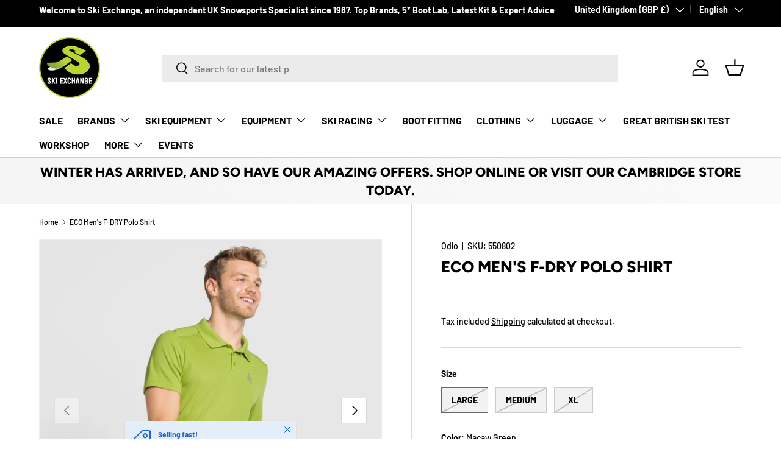

--- FILE ---
content_type: text/html; charset=utf-8
request_url: https://skiexchange.co.uk/products/eco-mens-f-dry-polo-shirt
body_size: 68120
content:
<!-- Google Tag Manager -->
<script>(function(w,d,s,l,i){w[l]=w[l]||[];w[l].push({'gtm.start':
new Date().getTime(),event:'gtm.js'});var f=d.getElementsByTagName(s)[0],
j=d.createElement(s),dl=l!='dataLayer'?'&l='+l:'';j.async=true;j.src=
'https://www.googletagmanager.com/gtm.js?id='+i+dl;f.parentNode.insertBefore(j,f);
})(window,document,'script','dataLayer','GTM-N5TJ4F3');</script>
<!-- End Google Tag Manager -->








    
        
        
        
    

    
    
        
        
        
    

    
    
        
        
        
    

    
    
        
        
        
    
















<!doctype html>
<html class="no-js" lang="en" dir="ltr">
<head><link href="//skiexchange.co.uk/cdn/shop/t/7/assets/tiny.content.min.css?3530" rel="stylesheet" type="text/css" media="all" />
<meta charset="utf-8">
<meta name="viewport" content="width=device-width,initial-scale=1">
<title>ECO Men&#39;s F-DRY Polo Shirt &ndash; Ski Exchange</title>
<link rel="preconnect" href="https://cdn.shopify.com" crossorigin>
<link rel="preconnect" href="https://fonts.shopify.com" crossorigin><link rel="canonical" href="https://skiexchange.co.uk/products/eco-mens-f-dry-polo-shirt"><link rel="icon" href="//skiexchange.co.uk/cdn/shop/files/Favicon_SE.png?crop=center&height=48&v=1763942864&width=48" type="image/png"><meta name="description" content="Profit from the outdoors in style and comfort this summer with ODLO’s F-DRY polo shirt for men. This outdoor performance top is sustainably made from 88% recycled polyester fibres, and – thanks to its innovative F-DRY tech – is one of the fastest drying garments ODLO have ever produced, making it ideal for those long, "><meta property="og:site_name" content="Ski Exchange">
<meta property="og:url" content="https://skiexchange.co.uk/products/eco-mens-f-dry-polo-shirt">
<meta property="og:title" content="ECO Men&#39;s F-DRY Polo Shirt">
<meta property="og:type" content="product">
<meta property="og:description" content="Profit from the outdoors in style and comfort this summer with ODLO’s F-DRY polo shirt for men. This outdoor performance top is sustainably made from 88% recycled polyester fibres, and – thanks to its innovative F-DRY tech – is one of the fastest drying garments ODLO have ever produced, making it ideal for those long, "><meta property="og:image" content="http://skiexchange.co.uk/cdn/shop/products/361156.jpg?crop=center&height=1200&v=1624985036&width=1200">
  <meta property="og:image:secure_url" content="https://skiexchange.co.uk/cdn/shop/products/361156.jpg?crop=center&height=1200&v=1624985036&width=1200">
  <meta property="og:image:width" content="570">
  <meta property="og:image:height" content="570"><meta property="og:price:amount" content="22.50">
  <meta property="og:price:currency" content="GBP"><meta name="twitter:card" content="summary_large_image">
<meta name="twitter:title" content="ECO Men&#39;s F-DRY Polo Shirt">
<meta name="twitter:description" content="Profit from the outdoors in style and comfort this summer with ODLO’s F-DRY polo shirt for men. This outdoor performance top is sustainably made from 88% recycled polyester fibres, and – thanks to its innovative F-DRY tech – is one of the fastest drying garments ODLO have ever produced, making it ideal for those long, ">
<style data-shopify>
@font-face {
  font-family: Barlow;
  font-weight: 500;
  font-style: normal;
  font-display: swap;
  src: url("//skiexchange.co.uk/cdn/fonts/barlow/barlow_n5.a193a1990790eba0cc5cca569d23799830e90f07.woff2") format("woff2"),
       url("//skiexchange.co.uk/cdn/fonts/barlow/barlow_n5.ae31c82169b1dc0715609b8cc6a610b917808358.woff") format("woff");
}
@font-face {
  font-family: Barlow;
  font-weight: 700;
  font-style: normal;
  font-display: swap;
  src: url("//skiexchange.co.uk/cdn/fonts/barlow/barlow_n7.691d1d11f150e857dcbc1c10ef03d825bc378d81.woff2") format("woff2"),
       url("//skiexchange.co.uk/cdn/fonts/barlow/barlow_n7.4fdbb1cb7da0e2c2f88492243ffa2b4f91924840.woff") format("woff");
}
@font-face {
  font-family: Barlow;
  font-weight: 500;
  font-style: italic;
  font-display: swap;
  src: url("//skiexchange.co.uk/cdn/fonts/barlow/barlow_i5.714d58286997b65cd479af615cfa9bb0a117a573.woff2") format("woff2"),
       url("//skiexchange.co.uk/cdn/fonts/barlow/barlow_i5.0120f77e6447d3b5df4bbec8ad8c2d029d87fb21.woff") format("woff");
}
@font-face {
  font-family: Barlow;
  font-weight: 700;
  font-style: italic;
  font-display: swap;
  src: url("//skiexchange.co.uk/cdn/fonts/barlow/barlow_i7.50e19d6cc2ba5146fa437a5a7443c76d5d730103.woff2") format("woff2"),
       url("//skiexchange.co.uk/cdn/fonts/barlow/barlow_i7.47e9f98f1b094d912e6fd631cc3fe93d9f40964f.woff") format("woff");
}
@font-face {
  font-family: Figtree;
  font-weight: 800;
  font-style: normal;
  font-display: swap;
  src: url("//skiexchange.co.uk/cdn/fonts/figtree/figtree_n8.9ff6d071825a72d8671959a058f3e57a9f1ff61f.woff2") format("woff2"),
       url("//skiexchange.co.uk/cdn/fonts/figtree/figtree_n8.717cfbca15cfe9904984ba933599ab134f457561.woff") format("woff");
}
@font-face {
  font-family: Barlow;
  font-weight: 700;
  font-style: normal;
  font-display: swap;
  src: url("//skiexchange.co.uk/cdn/fonts/barlow/barlow_n7.691d1d11f150e857dcbc1c10ef03d825bc378d81.woff2") format("woff2"),
       url("//skiexchange.co.uk/cdn/fonts/barlow/barlow_n7.4fdbb1cb7da0e2c2f88492243ffa2b4f91924840.woff") format("woff");
}
:root {
      --bg-color: 255 255 255 / 1.0;
      --bg-color-og: 255 255 255 / 1.0;
      --heading-color: 0 0 0;
      --text-color: 0 0 0;
      --text-color-og: 0 0 0;
      --scrollbar-color: 0 0 0;
      --link-color: 0 0 0;
      --link-color-og: 0 0 0;
      --star-color: 255 215 55;--swatch-border-color-default: 204 204 204;
        --swatch-border-color-active: 128 128 128;--color-scheme-1-bg: 245 245 245 / 1.0;
      --color-scheme-1-grad: linear-gradient(46deg, rgba(245, 245, 245, 1) 13%, rgba(249, 249, 249, 1) 86%);
      --color-scheme-1-heading: 0 0 0;
      --color-scheme-1-text: 0 0 0;
      --color-scheme-1-btn-bg: 98 25 121;
      --color-scheme-1-btn-text: 255 255 255;
      --color-scheme-1-btn-bg-hover: 131 65 152;--color-scheme-2-bg: 46 46 46 / 1.0;
      --color-scheme-2-grad: linear-gradient(180deg, rgba(46, 46, 46, 1), rgba(46, 46, 46, 1) 100%);
      --color-scheme-2-heading: 255 255 255;
      --color-scheme-2-text: 255 255 255;
      --color-scheme-2-btn-bg: 98 25 121;
      --color-scheme-2-btn-text: 255 255 255;
      --color-scheme-2-btn-bg-hover: 131 65 152;--color-scheme-3-bg: 98 25 121 / 1.0;
      --color-scheme-3-grad: linear-gradient(180deg, rgba(98, 25, 121, 1), rgba(98, 25, 121, 1) 100%);
      --color-scheme-3-heading: 255 255 255;
      --color-scheme-3-text: 255 255 255;
      --color-scheme-3-btn-bg: 255 255 255;
      --color-scheme-3-btn-text: 98 25 121;
      --color-scheme-3-btn-bg-hover: 238 231 241;

      --drawer-bg-color: 255 255 255 / 1.0;
      --drawer-text-color: 0 0 0;

      --panel-bg-color: 245 245 245 / 1.0;
      --panel-heading-color: 0 0 0;
      --panel-text-color: 0 0 0;

      --in-stock-text-color: 13 164 74;
      --low-stock-text-color: 255 171 55;
      --very-low-stock-text-color: 227 43 43;
      --no-stock-text-color: 7 7 7;

      --error-bg-color: 252 237 238;
      --error-text-color: 180 12 28;
      --success-bg-color: 232 246 234;
      --success-text-color: 44 126 63;
      --info-bg-color: 228 237 250;
      --info-text-color: 26 102 210;

      --heading-font-family: Figtree, sans-serif;
      --heading-font-style: normal;
      --heading-font-weight: 800;
      --heading-scale-start: 6;

      --navigation-font-family: Barlow, sans-serif;
      --navigation-font-style: normal;
      --navigation-font-weight: 700;
      --heading-text-transform: uppercase;

      --subheading-text-transform: uppercase;
      --body-font-family: Barlow, sans-serif;
      --body-font-style: normal;
      --body-font-weight: 500;
      --body-font-size: 16;

      --section-gap: 64;
      --heading-gap: calc(8 * var(--space-unit));--grid-column-gap: 20px;--btn-bg-color: 98 25 121;
      --btn-bg-hover-color: 131 65 152;
      --btn-text-color: 255 255 255;
      --btn-bg-color-og: 98 25 121;
      --btn-text-color-og: 255 255 255;
      --btn-alt-bg-color: 255 255 255;
      --btn-alt-bg-alpha: 1.0;
      --btn-alt-text-color: 0 0 0;
      --btn-border-width: 1px;
      --btn-padding-y: 12px;

      

      --btn-lg-border-radius: 50%;
      --btn-icon-border-radius: 50%;
      --input-with-btn-inner-radius: var(--btn-border-radius);
      --btn-text-transform: uppercase;

      --input-bg-color: 255 255 255 / 1.0;
      --input-text-color: 0 0 0;
      --input-border-width: 1px;
      --input-border-radius: 0px;
      --textarea-border-radius: 0px;
      --input-bg-color-diff-3: #f7f7f7;
      --input-bg-color-diff-6: #f0f0f0;

      --modal-border-radius: 0px;
      --modal-overlay-color: 0 0 0;
      --modal-overlay-opacity: 0.4;
      --drawer-border-radius: 0px;
      --overlay-border-radius: 0px;--custom-label-bg-color: 129 244 225;
      --custom-label-text-color: 7 7 7;--sale-label-bg-color: 227 43 43;
      --sale-label-text-color: 255 255 255;--sold-out-label-bg-color: 46 46 46;
      --sold-out-label-text-color: 255 255 255;--new-label-bg-color: 26 102 210;
      --new-label-text-color: 255 255 255;--preorder-label-bg-color: 86 203 249;
      --preorder-label-text-color: 0 0 0;

      --page-width: 1590px;
      --gutter-sm: 20px;
      --gutter-md: 32px;
      --gutter-lg: 64px;

      --payment-terms-bg-color: #ffffff;

      --coll-card-bg-color: #f5f5f5;
      --coll-card-border-color: #ffffff;--card-bg-color: #f5f5f5;
      --card-text-color: 7 7 7;
      --card-border-color: #ffffff;--blend-bg-color: #f5f5f5;
        
          --aos-animate-duration: 1s;
        

        
          --aos-min-width: 0;
        
      

      --reading-width: 48em;
    }

    @media (max-width: 769px) {
      :root {
        --reading-width: 36em;
      }
    }
  </style><link rel="stylesheet" href="//skiexchange.co.uk/cdn/shop/t/7/assets/main.css?v=32435857477919950601688035518">
  <script src="//skiexchange.co.uk/cdn/shop/t/7/assets/main.js?v=181118487974109126001724378482" defer="defer"></script><link rel="preload" href="//skiexchange.co.uk/cdn/fonts/barlow/barlow_n5.a193a1990790eba0cc5cca569d23799830e90f07.woff2" as="font" type="font/woff2" crossorigin fetchpriority="high"><link rel="preload" href="//skiexchange.co.uk/cdn/fonts/figtree/figtree_n8.9ff6d071825a72d8671959a058f3e57a9f1ff61f.woff2" as="font" type="font/woff2" crossorigin fetchpriority="high"><script>window.performance && window.performance.mark && window.performance.mark('shopify.content_for_header.start');</script><meta name="google-site-verification" content="OjhR0ZUfwPoNS8RsQHIiix9d5zyAuis44HNEJmXCVEQ">
<meta name="facebook-domain-verification" content="qb3sgxvij67f242hbbuj98zaw0k807">
<meta name="facebook-domain-verification" content="qb3sgxvij67f242hbbuj98zaw0k807">
<meta id="shopify-digital-wallet" name="shopify-digital-wallet" content="/50272010403/digital_wallets/dialog">
<meta name="shopify-checkout-api-token" content="dfed15a984c221e9780437387b783489">
<link rel="alternate" hreflang="x-default" href="https://skiexchange.co.uk/products/eco-mens-f-dry-polo-shirt">
<link rel="alternate" hreflang="fr" href="https://skiexchange.co.uk/fr/products/eco-mens-f-dry-polo-shirt">
<link rel="alternate" hreflang="de" href="https://skiexchange.co.uk/de/products/eco-mens-f-dry-polo-shirt">
<link rel="alternate" type="application/json+oembed" href="https://skiexchange.co.uk/products/eco-mens-f-dry-polo-shirt.oembed">
<script async="async" src="/checkouts/internal/preloads.js?locale=en-GB"></script>
<link rel="preconnect" href="https://shop.app" crossorigin="anonymous">
<script async="async" src="https://shop.app/checkouts/internal/preloads.js?locale=en-GB&shop_id=50272010403" crossorigin="anonymous"></script>
<script id="apple-pay-shop-capabilities" type="application/json">{"shopId":50272010403,"countryCode":"GB","currencyCode":"GBP","merchantCapabilities":["supports3DS"],"merchantId":"gid:\/\/shopify\/Shop\/50272010403","merchantName":"Ski Exchange","requiredBillingContactFields":["postalAddress","email","phone"],"requiredShippingContactFields":["postalAddress","email","phone"],"shippingType":"shipping","supportedNetworks":["visa","maestro","masterCard","amex","discover","elo"],"total":{"type":"pending","label":"Ski Exchange","amount":"1.00"},"shopifyPaymentsEnabled":true,"supportsSubscriptions":true}</script>
<script id="shopify-features" type="application/json">{"accessToken":"dfed15a984c221e9780437387b783489","betas":["rich-media-storefront-analytics"],"domain":"skiexchange.co.uk","predictiveSearch":true,"shopId":50272010403,"locale":"en"}</script>
<script>var Shopify = Shopify || {};
Shopify.shop = "ski-exchange.myshopify.com";
Shopify.locale = "en";
Shopify.currency = {"active":"GBP","rate":"1.0"};
Shopify.country = "GB";
Shopify.theme = {"name":"Enterprise - BSS","id":137208496348,"schema_name":"Enterprise","schema_version":"1.0.1","theme_store_id":1657,"role":"main"};
Shopify.theme.handle = "null";
Shopify.theme.style = {"id":null,"handle":null};
Shopify.cdnHost = "skiexchange.co.uk/cdn";
Shopify.routes = Shopify.routes || {};
Shopify.routes.root = "/";</script>
<script type="module">!function(o){(o.Shopify=o.Shopify||{}).modules=!0}(window);</script>
<script>!function(o){function n(){var o=[];function n(){o.push(Array.prototype.slice.apply(arguments))}return n.q=o,n}var t=o.Shopify=o.Shopify||{};t.loadFeatures=n(),t.autoloadFeatures=n()}(window);</script>
<script>
  window.ShopifyPay = window.ShopifyPay || {};
  window.ShopifyPay.apiHost = "shop.app\/pay";
  window.ShopifyPay.redirectState = null;
</script>
<script id="shop-js-analytics" type="application/json">{"pageType":"product"}</script>
<script defer="defer" async type="module" src="//skiexchange.co.uk/cdn/shopifycloud/shop-js/modules/v2/client.init-shop-cart-sync_D0dqhulL.en.esm.js"></script>
<script defer="defer" async type="module" src="//skiexchange.co.uk/cdn/shopifycloud/shop-js/modules/v2/chunk.common_CpVO7qML.esm.js"></script>
<script type="module">
  await import("//skiexchange.co.uk/cdn/shopifycloud/shop-js/modules/v2/client.init-shop-cart-sync_D0dqhulL.en.esm.js");
await import("//skiexchange.co.uk/cdn/shopifycloud/shop-js/modules/v2/chunk.common_CpVO7qML.esm.js");

  window.Shopify.SignInWithShop?.initShopCartSync?.({"fedCMEnabled":true,"windoidEnabled":true});

</script>
<script>
  window.Shopify = window.Shopify || {};
  if (!window.Shopify.featureAssets) window.Shopify.featureAssets = {};
  window.Shopify.featureAssets['shop-js'] = {"shop-cart-sync":["modules/v2/client.shop-cart-sync_D9bwt38V.en.esm.js","modules/v2/chunk.common_CpVO7qML.esm.js"],"init-fed-cm":["modules/v2/client.init-fed-cm_BJ8NPuHe.en.esm.js","modules/v2/chunk.common_CpVO7qML.esm.js"],"init-shop-email-lookup-coordinator":["modules/v2/client.init-shop-email-lookup-coordinator_pVrP2-kG.en.esm.js","modules/v2/chunk.common_CpVO7qML.esm.js"],"shop-cash-offers":["modules/v2/client.shop-cash-offers_CNh7FWN-.en.esm.js","modules/v2/chunk.common_CpVO7qML.esm.js","modules/v2/chunk.modal_DKF6x0Jh.esm.js"],"init-shop-cart-sync":["modules/v2/client.init-shop-cart-sync_D0dqhulL.en.esm.js","modules/v2/chunk.common_CpVO7qML.esm.js"],"init-windoid":["modules/v2/client.init-windoid_DaoAelzT.en.esm.js","modules/v2/chunk.common_CpVO7qML.esm.js"],"shop-toast-manager":["modules/v2/client.shop-toast-manager_1DND8Tac.en.esm.js","modules/v2/chunk.common_CpVO7qML.esm.js"],"pay-button":["modules/v2/client.pay-button_CFeQi1r6.en.esm.js","modules/v2/chunk.common_CpVO7qML.esm.js"],"shop-button":["modules/v2/client.shop-button_Ca94MDdQ.en.esm.js","modules/v2/chunk.common_CpVO7qML.esm.js"],"shop-login-button":["modules/v2/client.shop-login-button_DPYNfp1Z.en.esm.js","modules/v2/chunk.common_CpVO7qML.esm.js","modules/v2/chunk.modal_DKF6x0Jh.esm.js"],"avatar":["modules/v2/client.avatar_BTnouDA3.en.esm.js"],"shop-follow-button":["modules/v2/client.shop-follow-button_BMKh4nJE.en.esm.js","modules/v2/chunk.common_CpVO7qML.esm.js","modules/v2/chunk.modal_DKF6x0Jh.esm.js"],"init-customer-accounts-sign-up":["modules/v2/client.init-customer-accounts-sign-up_CJXi5kRN.en.esm.js","modules/v2/client.shop-login-button_DPYNfp1Z.en.esm.js","modules/v2/chunk.common_CpVO7qML.esm.js","modules/v2/chunk.modal_DKF6x0Jh.esm.js"],"init-shop-for-new-customer-accounts":["modules/v2/client.init-shop-for-new-customer-accounts_BoBxkgWu.en.esm.js","modules/v2/client.shop-login-button_DPYNfp1Z.en.esm.js","modules/v2/chunk.common_CpVO7qML.esm.js","modules/v2/chunk.modal_DKF6x0Jh.esm.js"],"init-customer-accounts":["modules/v2/client.init-customer-accounts_DCuDTzpR.en.esm.js","modules/v2/client.shop-login-button_DPYNfp1Z.en.esm.js","modules/v2/chunk.common_CpVO7qML.esm.js","modules/v2/chunk.modal_DKF6x0Jh.esm.js"],"checkout-modal":["modules/v2/client.checkout-modal_U_3e4VxF.en.esm.js","modules/v2/chunk.common_CpVO7qML.esm.js","modules/v2/chunk.modal_DKF6x0Jh.esm.js"],"lead-capture":["modules/v2/client.lead-capture_DEgn0Z8u.en.esm.js","modules/v2/chunk.common_CpVO7qML.esm.js","modules/v2/chunk.modal_DKF6x0Jh.esm.js"],"shop-login":["modules/v2/client.shop-login_CoM5QKZ_.en.esm.js","modules/v2/chunk.common_CpVO7qML.esm.js","modules/v2/chunk.modal_DKF6x0Jh.esm.js"],"payment-terms":["modules/v2/client.payment-terms_BmrqWn8r.en.esm.js","modules/v2/chunk.common_CpVO7qML.esm.js","modules/v2/chunk.modal_DKF6x0Jh.esm.js"]};
</script>
<script>(function() {
  var isLoaded = false;
  function asyncLoad() {
    if (isLoaded) return;
    isLoaded = true;
    var urls = ["https:\/\/a.mailmunch.co\/widgets\/site-854847-2fa8ab5574a8c44f3d077103c5486ac35fcc2205.js?shop=ski-exchange.myshopify.com","https:\/\/ecommplugins-scripts.trustpilot.com\/v2.1\/js\/header.min.js?settings=eyJrZXkiOiJCYWwzeVZDOEdKdUJuSHdUIiwicyI6InNrdSJ9\u0026v=2.5\u0026shop=ski-exchange.myshopify.com","https:\/\/ecommplugins-trustboxsettings.trustpilot.com\/ski-exchange.myshopify.com.js?settings=1692203288663\u0026shop=ski-exchange.myshopify.com","https:\/\/widget.trustpilot.com\/bootstrap\/v5\/tp.widget.sync.bootstrap.min.js?shop=ski-exchange.myshopify.com","https:\/\/cdn.shopify.com\/s\/files\/1\/0502\/7201\/0403\/t\/7\/assets\/globo.filter.init.js?shop=ski-exchange.myshopify.com","https:\/\/cdn.shopify.com\/s\/files\/1\/0502\/7201\/0403\/t\/7\/assets\/tipo.booking.init.js?shop=ski-exchange.myshopify.com","https:\/\/stores.enzuzo.com\/apps\/enzuzo\/static\/js\/__enzuzo-cookiebar.js?uuid=b92d00b2-50b7-11ee-97eb-eb089e43c449\u0026shop=ski-exchange.myshopify.com","https:\/\/a.mailmunch.co\/widgets\/site-854847-2fa8ab5574a8c44f3d077103c5486ac35fcc2205.js?shop=ski-exchange.myshopify.com"];
    for (var i = 0; i < urls.length; i++) {
      var s = document.createElement('script');
      s.type = 'text/javascript';
      s.async = true;
      s.src = urls[i];
      var x = document.getElementsByTagName('script')[0];
      x.parentNode.insertBefore(s, x);
    }
  };
  if(window.attachEvent) {
    window.attachEvent('onload', asyncLoad);
  } else {
    window.addEventListener('load', asyncLoad, false);
  }
})();</script>
<script id="__st">var __st={"a":50272010403,"offset":0,"reqid":"61a5deb9-bf27-4277-ac4a-9ae16af88b60-1764507058","pageurl":"skiexchange.co.uk\/products\/eco-mens-f-dry-polo-shirt","u":"c488946e365b","p":"product","rtyp":"product","rid":7069014556835};</script>
<script>window.ShopifyPaypalV4VisibilityTracking = true;</script>
<script id="captcha-bootstrap">!function(){'use strict';const t='contact',e='account',n='new_comment',o=[[t,t],['blogs',n],['comments',n],[t,'customer']],c=[[e,'customer_login'],[e,'guest_login'],[e,'recover_customer_password'],[e,'create_customer']],r=t=>t.map((([t,e])=>`form[action*='/${t}']:not([data-nocaptcha='true']) input[name='form_type'][value='${e}']`)).join(','),a=t=>()=>t?[...document.querySelectorAll(t)].map((t=>t.form)):[];function s(){const t=[...o],e=r(t);return a(e)}const i='password',u='form_key',d=['recaptcha-v3-token','g-recaptcha-response','h-captcha-response',i],f=()=>{try{return window.sessionStorage}catch{return}},m='__shopify_v',_=t=>t.elements[u];function p(t,e,n=!1){try{const o=window.sessionStorage,c=JSON.parse(o.getItem(e)),{data:r}=function(t){const{data:e,action:n}=t;return t[m]||n?{data:e,action:n}:{data:t,action:n}}(c);for(const[e,n]of Object.entries(r))t.elements[e]&&(t.elements[e].value=n);n&&o.removeItem(e)}catch(o){console.error('form repopulation failed',{error:o})}}const l='form_type',E='cptcha';function T(t){t.dataset[E]=!0}const w=window,h=w.document,L='Shopify',v='ce_forms',y='captcha';let A=!1;((t,e)=>{const n=(g='f06e6c50-85a8-45c8-87d0-21a2b65856fe',I='https://cdn.shopify.com/shopifycloud/storefront-forms-hcaptcha/ce_storefront_forms_captcha_hcaptcha.v1.5.2.iife.js',D={infoText:'Protected by hCaptcha',privacyText:'Privacy',termsText:'Terms'},(t,e,n)=>{const o=w[L][v],c=o.bindForm;if(c)return c(t,g,e,D).then(n);var r;o.q.push([[t,g,e,D],n]),r=I,A||(h.body.append(Object.assign(h.createElement('script'),{id:'captcha-provider',async:!0,src:r})),A=!0)});var g,I,D;w[L]=w[L]||{},w[L][v]=w[L][v]||{},w[L][v].q=[],w[L][y]=w[L][y]||{},w[L][y].protect=function(t,e){n(t,void 0,e),T(t)},Object.freeze(w[L][y]),function(t,e,n,w,h,L){const[v,y,A,g]=function(t,e,n){const i=e?o:[],u=t?c:[],d=[...i,...u],f=r(d),m=r(i),_=r(d.filter((([t,e])=>n.includes(e))));return[a(f),a(m),a(_),s()]}(w,h,L),I=t=>{const e=t.target;return e instanceof HTMLFormElement?e:e&&e.form},D=t=>v().includes(t);t.addEventListener('submit',(t=>{const e=I(t);if(!e)return;const n=D(e)&&!e.dataset.hcaptchaBound&&!e.dataset.recaptchaBound,o=_(e),c=g().includes(e)&&(!o||!o.value);(n||c)&&t.preventDefault(),c&&!n&&(function(t){try{if(!f())return;!function(t){const e=f();if(!e)return;const n=_(t);if(!n)return;const o=n.value;o&&e.removeItem(o)}(t);const e=Array.from(Array(32),(()=>Math.random().toString(36)[2])).join('');!function(t,e){_(t)||t.append(Object.assign(document.createElement('input'),{type:'hidden',name:u})),t.elements[u].value=e}(t,e),function(t,e){const n=f();if(!n)return;const o=[...t.querySelectorAll(`input[type='${i}']`)].map((({name:t})=>t)),c=[...d,...o],r={};for(const[a,s]of new FormData(t).entries())c.includes(a)||(r[a]=s);n.setItem(e,JSON.stringify({[m]:1,action:t.action,data:r}))}(t,e)}catch(e){console.error('failed to persist form',e)}}(e),e.submit())}));const S=(t,e)=>{t&&!t.dataset[E]&&(n(t,e.some((e=>e===t))),T(t))};for(const o of['focusin','change'])t.addEventListener(o,(t=>{const e=I(t);D(e)&&S(e,y())}));const B=e.get('form_key'),M=e.get(l),P=B&&M;t.addEventListener('DOMContentLoaded',(()=>{const t=y();if(P)for(const e of t)e.elements[l].value===M&&p(e,B);[...new Set([...A(),...v().filter((t=>'true'===t.dataset.shopifyCaptcha))])].forEach((e=>S(e,t)))}))}(h,new URLSearchParams(w.location.search),n,t,e,['guest_login'])})(!0,!0)}();</script>
<script integrity="sha256-52AcMU7V7pcBOXWImdc/TAGTFKeNjmkeM1Pvks/DTgc=" data-source-attribution="shopify.loadfeatures" defer="defer" src="//skiexchange.co.uk/cdn/shopifycloud/storefront/assets/storefront/load_feature-81c60534.js" crossorigin="anonymous"></script>
<script crossorigin="anonymous" defer="defer" src="//skiexchange.co.uk/cdn/shopifycloud/storefront/assets/shopify_pay/storefront-65b4c6d7.js?v=20250812"></script>
<script data-source-attribution="shopify.dynamic_checkout.dynamic.init">var Shopify=Shopify||{};Shopify.PaymentButton=Shopify.PaymentButton||{isStorefrontPortableWallets:!0,init:function(){window.Shopify.PaymentButton.init=function(){};var t=document.createElement("script");t.src="https://skiexchange.co.uk/cdn/shopifycloud/portable-wallets/latest/portable-wallets.en.js",t.type="module",document.head.appendChild(t)}};
</script>
<script data-source-attribution="shopify.dynamic_checkout.buyer_consent">
  function portableWalletsHideBuyerConsent(e){var t=document.getElementById("shopify-buyer-consent"),n=document.getElementById("shopify-subscription-policy-button");t&&n&&(t.classList.add("hidden"),t.setAttribute("aria-hidden","true"),n.removeEventListener("click",e))}function portableWalletsShowBuyerConsent(e){var t=document.getElementById("shopify-buyer-consent"),n=document.getElementById("shopify-subscription-policy-button");t&&n&&(t.classList.remove("hidden"),t.removeAttribute("aria-hidden"),n.addEventListener("click",e))}window.Shopify?.PaymentButton&&(window.Shopify.PaymentButton.hideBuyerConsent=portableWalletsHideBuyerConsent,window.Shopify.PaymentButton.showBuyerConsent=portableWalletsShowBuyerConsent);
</script>
<script>
  function portableWalletsCleanup(e){e&&e.src&&console.error("Failed to load portable wallets script "+e.src);var t=document.querySelectorAll("shopify-accelerated-checkout .shopify-payment-button__skeleton, shopify-accelerated-checkout-cart .wallet-cart-button__skeleton"),e=document.getElementById("shopify-buyer-consent");for(let e=0;e<t.length;e++)t[e].remove();e&&e.remove()}function portableWalletsNotLoadedAsModule(e){e instanceof ErrorEvent&&"string"==typeof e.message&&e.message.includes("import.meta")&&"string"==typeof e.filename&&e.filename.includes("portable-wallets")&&(window.removeEventListener("error",portableWalletsNotLoadedAsModule),window.Shopify.PaymentButton.failedToLoad=e,"loading"===document.readyState?document.addEventListener("DOMContentLoaded",window.Shopify.PaymentButton.init):window.Shopify.PaymentButton.init())}window.addEventListener("error",portableWalletsNotLoadedAsModule);
</script>

<script type="module" src="https://skiexchange.co.uk/cdn/shopifycloud/portable-wallets/latest/portable-wallets.en.js" onError="portableWalletsCleanup(this)" crossorigin="anonymous"></script>
<script nomodule>
  document.addEventListener("DOMContentLoaded", portableWalletsCleanup);
</script>

<link id="shopify-accelerated-checkout-styles" rel="stylesheet" media="screen" href="https://skiexchange.co.uk/cdn/shopifycloud/portable-wallets/latest/accelerated-checkout-backwards-compat.css" crossorigin="anonymous">
<style id="shopify-accelerated-checkout-cart">
        #shopify-buyer-consent {
  margin-top: 1em;
  display: inline-block;
  width: 100%;
}

#shopify-buyer-consent.hidden {
  display: none;
}

#shopify-subscription-policy-button {
  background: none;
  border: none;
  padding: 0;
  text-decoration: underline;
  font-size: inherit;
  cursor: pointer;
}

#shopify-subscription-policy-button::before {
  box-shadow: none;
}

      </style>
<script id="sections-script" data-sections="header,footer" defer="defer" src="//skiexchange.co.uk/cdn/shop/t/7/compiled_assets/scripts.js?3530"></script>
<script>window.performance && window.performance.mark && window.performance.mark('shopify.content_for_header.end');</script>
<script src="//skiexchange.co.uk/cdn/shop/t/7/assets/blur-messages.js?v=98620774460636405321687265092" defer="defer"></script>
    <script src="//skiexchange.co.uk/cdn/shop/t/7/assets/animate-on-scroll.js?v=15249566486942820451687265091" defer="defer"></script>
    <link rel="stylesheet" href="//skiexchange.co.uk/cdn/shop/t/7/assets/animate-on-scroll.css?v=116194678796051782541687265091">
  

  <script>document.documentElement.className = document.documentElement.className.replace('no-js', 'js');</script><!-- CC Custom Head Start --><!-- CC Custom Head End --><script>
    
    
    
    
    var gsf_conversion_data = {page_type : 'product', event : 'view_item', data : {product_data : [{variant_id : 40876878430371, product_id : 7069014556835, name : "ECO Men&#39;s F-DRY Polo Shirt", price : "22.50", currency : "GBP", sku : "550802", brand : "Odlo", variant : "Large / Macaw Green", category : "Clothing", quantity : "0" }], total_price : "22.50", shop_currency : "GBP"}};
    
</script>

        <!-- SlideRule Script Start -->
        <script name="sliderule-tracking" data-ot-ignore>
(function(){
	slideruleData = {
    "version":"v0.0.1",
    "referralExclusion":"/(paypal|visa|MasterCard|clicksafe|arcot\.com|geschuetzteinkaufen|checkout\.shopify\.com|checkout\.rechargeapps\.com|portal\.afterpay\.com|payfort)/",
    "googleSignals":true,
    "anonymizeIp":true,
    "productClicks":true,
    "persistentUserId":true,
    "hideBranding":false,
    "ecommerce":{"currencyCode":"GBP",
    "impressions":[]},
    "pageType":"product",
	"destinations":{"google_analytics_4":{"measurementIds":["G-GQNFD8PXQQ"]}},
    "cookieUpdate":true
	}

	
		slideruleData.themeMode = "live"
	

	


	
	})();
</script>
<script async type="text/javascript" src=https://files.slideruletools.com/eluredils-g.js></script>
        <!-- SlideRule Script End -->
  <link href="//skiexchange.co.uk/cdn/shop/t/7/assets/bss-custom.css?v=33919766611497522471724396630" rel="stylesheet" type="text/css" media="all" />
        <!-- BEGIN app block: shopify://apps/bss-b2b-solution/blocks/config-header/451233f2-9631-4c49-8b6f-057e4ebcde7f -->

<script id="bss-b2b-config-data">
  	if (typeof BSS_B2B == 'undefined') {
  		var BSS_B2B = {};
	}

	
        BSS_B2B.storeId = 20104;
        BSS_B2B.currentPlan = "false";
        BSS_B2B.planCode = "advanced";
        BSS_B2B.shopModules = JSON.parse('[{"code":"qb","status":0},{"code":"cp","status":1},{"code":"act","status":1},{"code":"form","status":1},{"code":"tax_exempt","status":0},{"code":"amo","status":0},{"code":"mc","status":0},{"code":"public_api","status":0},{"code":"dc","status":0},{"code":"cart_note","status":0},{"code":"mo","status":0},{"code":"tax_display","status":1},{"code":"sr","status":1},{"code":"bogo","status":0},{"code":"qi","status":0},{"code":"ef","status":0},{"code":"pl","status":0}]');
        BSS_B2B.version = 1;
        var bssB2bApiServer = "https://b2b-solution-api.bsscommerce.com";
        var bssB2bCmsUrl = "https://b2b-solution.bsscommerce.com";
        var bssGeoServiceUrl = "https://geo-ip-service.bsscommerce.com";
        var bssB2bCheckoutUrl = "https://b2b-solution-checkout.bsscommerce.com";
    

	
		BSS_B2B.integrationApp = null;
	

	

	
		
		
		BSS_B2B.configData = [].concat([{"i":2149127327,"n":"Velous Footwear","at":4,"ct":"TRADE","mct":0,"pct":2,"pc":"404957397212,665421087099,261143658659","xpct":0,"dt":2,"dv":"50.00","sd":"2024-08-13T17:01:28.000Z","ed":"2024-08-13T17:01:28.000Z","st":"18:01:00","et":"18:01:00","ef":0,"eed":0,"t":"Zz0eygbEGkJ72tEMZu3oP0XLw6IrvJMUDwTDbcdyqn8="}],[],[],[],[],[],[],[],[],[],);
		BSS_B2B.cpSettings = {"cpType":0,"default_price_color":"#000000","price_applied_cp_color":"#000000"};
		BSS_B2B.customPricingSettings = null;
	
	
	
	
	
	
	
	
	
		
			BSS_B2B.srSettings = {"srType":0};
		
		BSS_B2B.srRules = [{"id":2187,"name":"B2B","apply_to":4,"customer_ids":"","customer_tags":"TRADE","product_condition_type":0,"product_ids":"","product_collections":"","product_tags":"","qty_table":[{"id":2360,"rule_id":2187,"qty_from":1,"qty_to":"1","discount_type":0,"discount_value":0,"createdAt":"2024-08-21T09:37:40.000Z","updatedAt":"2024-08-21T09:37:40.000Z"}],"amount_table":[{"id":3349,"rule_id":2187,"amount_from":"1","amount_to":"200","discount_type":1,"discount_value":9.99,"max_weight":"0.00","charge":"0.00","sub_charge":"0.00","createdAt":"2024-12-13T15:00:40.000Z","updatedAt":"2024-12-13T15:00:40.000Z"},{"id":3350,"rule_id":2187,"amount_from":"200","amount_to":"500","discount_type":1,"discount_value":6.99,"max_weight":null,"charge":null,"sub_charge":null,"createdAt":"2024-12-13T15:00:40.000Z","updatedAt":"2024-12-13T15:00:40.000Z"},{"id":3351,"rule_id":2187,"amount_from":"500","amount_to":"","discount_type":1,"discount_value":0,"max_weight":null,"charge":null,"sub_charge":null,"createdAt":"2024-12-13T15:00:40.000Z","updatedAt":"2024-12-13T15:00:40.000Z"}],"weight_table":[],"exclude_from":0,"exc_customer_tags":"","rule_setting":1,"enable_total_sr":0,"enable_total_sr_per_customer":0,"total_sr":0,"total_sr_per_customer":0,"total_remaining_sr":0,"exc_customers":"","exc_specific_products":"","exc_product_collections":"","exc_product_tags":"","exc_product_type":0}];
	
	
		BSS_B2B.taxDisplayRules = [{"id":1835,"shop_id":20104,"name":"VAT Display","status":1,"apply_to":0,"customer_tags":"","customer_ids":"","product_condition_type":0,"product_ids":"","product_collections":"","product_tags":"","display_price_type":0,"ratio_type":3,"inc_text_color":"#000000","exc_text_color":"#1ea92e","apply_to_page":3}];
		BSS_B2B.taxDisplayTranslations = {"excluded_vat_text":"exc. VAT | ","included_vat_text":"inc. VAT"};
		BSS_B2B.allVatCountries = [];
		BSS_B2B.taxOverrides = [];
	
	
	
	
		BSS_B2B.rfGeneralSettings = {"form_success_notification":"Created wholesaler successfully","sent_email_success_notification":"We have sent an email to {email}, please click on the included link to verify your email address","form_edit_success_notification":"Edited wholesaler successfully","form_fail_notification":"Created wholesaler failed","form_edit_fail_notification":"Edited wholesaler failed","vat_valid":"VALID VAT NUMBER","vat_not_valid":"EU VAT is not valid. Please re-enter","customer_exist":"Customer email already exists","required_field":"This field is required","password_too_short":"Password is too short (minimum is 5 characters)","password_invalid_with_spaces":"Password cannot start or end with spaces","password_error_label":"Password must include:","min_password":"At least {number} characters","at_least_number":"At least one number","at_least_special":"At least one special character","mixture_upper_lower":"At least one uppercase letter","email_format":"Must be email format","email_contain_invalid_domain":"Email contains an invalid domain name","error_created_account_on_shopify":"Error when creating account on Shopify","loadingForm":"Loading...","create":"Create","phone_is_invalid":"Phone number is invalid","phone_has_already_been_taken":"Phone has already been taken","country_invalid":"Country is not valid. Please choose country again","complete_reCapcha_task":"Please complete reCAPTCHA task","abn_valid":"This ABN is registered to","abn_not_valid":"ABN is not valid. Please re-enter","gst_valid":"VALID India GST NUMBER","gst_not_valid":"India GST number is not valid. Please re-enter","uk_valid":"VALID UK VAT NUMBER","uk_not_valid":"UK VAT number is not valid. Please re-enter","us_ein_valid":"VALID US EIN NUMBER","us_ein_not_valid":"US EIN number is not valid. Please re-enter","text_color_success":"#008000","text_color_failed":"#ff0000","submit_button_color":"#621979","registration_forms":"None","email_is_invalid":"Email is invalid","complete_privacy_policy":"Please accept the privacy policy","default_form_title":"Create account","submit_button":"SUBMIT","registerPage_url":"/account/register"};
	
	
</script>





	
	
	 
                <script id="bss-b2b-rf-config-data">
                if (typeof BSS_B2B == 'undefined') {
                    var BSS_B2B = {};
                }
                </script>
                <script id="bss-b2b-wholesaler-form-default">
                    BSS_B2B.formDataRenderDefault = [];
                    BSS_B2B.formIdDef = 26475;
                    BSS_B2B.reCAPCHA = 0;
                    BSS_B2B.CAPCHA_SITE_KEY = "6LcYPEgbAAAAAKEQdimI1PPA4vuOJHxNb5p6eLUo";
                    BSS_B2B.status = 1;
                    BSS_B2B.created_account = 2;
                    BSS_B2B.redirect_url = "/";
                    BSS_B2B.taxExempt = 0;
                    BSS_B2B.formPrivacyPolicyStatus = 0;
                    BSS_B2B.formPrivacyPolicyContent = `<p>By clicking Create, I confirm that I have read and accepted the <a href="/">privacy policy</a></p>`;
                    BSS_B2B.conditionalLogic = [];
                </script>
                <style>
                    @media screen and (max-with: 750px) {
.bss-b2b-registration-form-content #bss-b2b-register-form,
.bss-b2b-registration-form-title h1 {
    width: unset !important;
}

#bss-b2b-registration-form {
    padding-left: 10px;
    padding-right: 10px;
}
}
                    #account-popover, 
                    .popover--unlogged {
                        height: 400px; 
                        width: 365px;
                    }
                    #header-register-panel {
                        height: 400px;
                        overflow-y: auto;
                    }
                </style>


<script id="bss-b2b-customize">
	
</script>

<style type="text/css">
                .shopify-payment-button__button, .shopify-payment-button__more-options{
                    display: none !important;
                }
                .bss-b2b-btn-buyitnow { display: block !important; }
                meta[itemprop="price"] { display: none !important; }
                </style><style></style><style>
    [bss-b2b-cart-item-key],
    [bss-b2b-product-id],
    [bss-b2b-variant-id],
    [bss-b2b-cart-item-key],
    [bss-b2b-cart-total-price],
    [bss-b2b-cart-total-discount],
    [data-cart-item-regular-price],
    [bss-b2b-ajax-cart-subtotal],
    [data-cart-subtotal] {
        visibility: hidden;
    }
</style><style></style>



<script id="bss-b2b-store-data" type="application/json">
{
  "shop": {
    "domain": "skiexchange.co.uk",
    "permanent_domain": "ski-exchange.myshopify.com",
    "url": "https://skiexchange.co.uk",
    "secure_url": "https://skiexchange.co.uk",
    "money_format": "£{{amount}}",
    "currency": "GBP",
    "cart_current_currency": "GBP",
    "multi_currencies": [
        
            "AED",
        
            "AFN",
        
            "ALL",
        
            "AMD",
        
            "ANG",
        
            "AUD",
        
            "AWG",
        
            "AZN",
        
            "BAM",
        
            "BBD",
        
            "BDT",
        
            "BGN",
        
            "BIF",
        
            "BND",
        
            "BOB",
        
            "BSD",
        
            "BWP",
        
            "BZD",
        
            "CAD",
        
            "CDF",
        
            "CHF",
        
            "CNY",
        
            "CRC",
        
            "CVE",
        
            "CZK",
        
            "DJF",
        
            "DKK",
        
            "DOP",
        
            "DZD",
        
            "EGP",
        
            "ETB",
        
            "EUR",
        
            "FJD",
        
            "FKP",
        
            "GBP",
        
            "GMD",
        
            "GNF",
        
            "GTQ",
        
            "GYD",
        
            "HKD",
        
            "HNL",
        
            "HUF",
        
            "IDR",
        
            "ILS",
        
            "INR",
        
            "ISK",
        
            "JMD",
        
            "JPY",
        
            "KES",
        
            "KGS",
        
            "KHR",
        
            "KMF",
        
            "KRW",
        
            "KYD",
        
            "KZT",
        
            "LAK",
        
            "LBP",
        
            "LKR",
        
            "MAD",
        
            "MDL",
        
            "MKD",
        
            "MMK",
        
            "MNT",
        
            "MOP",
        
            "MUR",
        
            "MVR",
        
            "MWK",
        
            "MYR",
        
            "NGN",
        
            "NIO",
        
            "NPR",
        
            "NZD",
        
            "PEN",
        
            "PGK",
        
            "PHP",
        
            "PKR",
        
            "PLN",
        
            "PYG",
        
            "QAR",
        
            "RON",
        
            "RSD",
        
            "RWF",
        
            "SAR",
        
            "SBD",
        
            "SEK",
        
            "SGD",
        
            "SHP",
        
            "SLL",
        
            "STD",
        
            "THB",
        
            "TJS",
        
            "TOP",
        
            "TTD",
        
            "TWD",
        
            "TZS",
        
            "UAH",
        
            "UGX",
        
            "USD",
        
            "UYU",
        
            "UZS",
        
            "VND",
        
            "VUV",
        
            "WST",
        
            "XAF",
        
            "XCD",
        
            "XOF",
        
            "XPF",
        
            "YER"
        
    ]
  },
  "customer": {
    "id": null,
    "tags": null,
    "tax_exempt": null,
    "first_name": null,
    "last_name": null,
    "phone": null,
    "email": "",
	"country_code": "",
	"addresses": [
		
	]
  },
  "cart": {"note":null,"attributes":{},"original_total_price":0,"total_price":0,"total_discount":0,"total_weight":0.0,"item_count":0,"items":[],"requires_shipping":false,"currency":"GBP","items_subtotal_price":0,"cart_level_discount_applications":[],"checkout_charge_amount":0},
  "line_item_products": [],
  "template": "product",
  "product": "[base64]\/[base64]\/dj0xNjM0ODk5NDk2In19LCJyZXF1aXJlc19zZWxsaW5nX3BsYW4iOmZhbHNlLCJzZWxsaW5nX3BsYW5fYWxsb2NhdGlvbnMiOltdfV0sImltYWdlcyI6WyJcL1wvc2tpZXhjaGFuZ2UuY28udWtcL2Nkblwvc2hvcFwvcHJvZHVjdHNcLzM2MTE1Ni5qcGc\/[base64]\/[base64]\/[base64]\/[base64]\/[base64]\/[base64]\/[base64]\/dj0xNjM0ODk5NDkwIn0sImFzcGVjdF9yYXRpbyI6MS4wLCJoZWlnaHQiOjEwMzAsIm1lZGlhX3R5cGUiOiJpbWFnZSIsInNyYyI6IlwvXC9za2lleGNoYW5nZS5jby51a1wvY2RuXC9zaG9wXC9wcm9kdWN0c1wvNTUwODAyX2dyZXlfMi5qcGc\/[base64]",
  "product_collections": [
    
  ],
  "collection": null,
  "collections": [
    
  ],
  "taxes_included": true
}
</script>




	<script src="https://cdn.shopify.com/extensions/019abf11-3ddb-7f4e-a87e-f3865ac0b6cb/version_feb7f768-2025-11-26_14h29m/assets/bss-b2b-state.js" defer="defer"></script>



	<script src="https://cdn.shopify.com/extensions/019abf11-3ddb-7f4e-a87e-f3865ac0b6cb/version_feb7f768-2025-11-26_14h29m/assets/bss-b2b-phone.js" defer="defer"></script>
	<script src="https://cdn.shopify.com/extensions/019abf11-3ddb-7f4e-a87e-f3865ac0b6cb/version_feb7f768-2025-11-26_14h29m/assets/bss-b2b-rf-js.js" defer="defer"></script>




<script src="https://cdn.shopify.com/extensions/019abf11-3ddb-7f4e-a87e-f3865ac0b6cb/version_feb7f768-2025-11-26_14h29m/assets/bss-b2b-decode.js" async></script>
<script src="https://cdn.shopify.com/extensions/019abf11-3ddb-7f4e-a87e-f3865ac0b6cb/version_feb7f768-2025-11-26_14h29m/assets/bss-b2b-integrate.js" defer="defer"></script>


	<script src="https://cdn.shopify.com/extensions/019abf11-3ddb-7f4e-a87e-f3865ac0b6cb/version_feb7f768-2025-11-26_14h29m/assets/bss-b2b-jquery-341.js" defer="defer"></script>
	<script src="https://cdn.shopify.com/extensions/019abf11-3ddb-7f4e-a87e-f3865ac0b6cb/version_feb7f768-2025-11-26_14h29m/assets/bss-b2b-js.js" defer="defer"></script>



<!-- END app block --><!-- BEGIN app block: shopify://apps/smart-product-filter-search/blocks/app-embed/5cc1944c-3014-4a2a-af40-7d65abc0ef73 --><link href="https://cdn.shopify.com/extensions/019acb01-469b-7cb2-8398-cbbb140e88e3/smart-product-filters-553/assets/globo.filter.min.js" as="script" rel="preload">
<link rel="preconnect" href="https://filter-eu9.globo.io" crossorigin /><link rel="stylesheet" href="https://cdn.shopify.com/extensions/019acb01-469b-7cb2-8398-cbbb140e88e3/smart-product-filters-553/assets/globo.search.css" media="print" onload="this.media='all'">

<meta id="search_terms_value" content="" />
<!-- BEGIN app snippet: global.variables --><script>
  window.shopCurrency = "GBP";
  window.shopCountry = "GB";
  window.shopLanguageCode = "en";

  window.currentCurrency = "GBP";
  window.currentCountry = "GB";
  window.currentLanguageCode = "en";

  window.shopCustomer = false

  window.useCustomTreeTemplate = false;
  window.useCustomProductTemplate = false;

  window.GloboFilterRequestOrigin = "https://skiexchange.co.uk";
  window.GloboFilterShopifyDomain = "ski-exchange.myshopify.com";
  window.GloboFilterSFAT = "";
  window.GloboFilterSFApiVersion = "2025-04";
  window.GloboFilterProxyPath = "/apps/globofilters";
  window.GloboFilterRootUrl = "";
  window.GloboFilterTranslation = {"search":{"suggestions":"Suggestions","collections":"Collections","pages":"Pages","product":"Product","products":"Products","view_all":"Search for","view_all_products":"View all products","not_found":"Sorry, nothing found for","product_not_found":"No products were found","no_result_keywords_suggestions_title":"Popular searches","no_result_products_suggestions_title":"However, You may like","zero_character_keywords_suggestions_title":"Suggestions","zero_character_popular_searches_title":"Popular searches","zero_character_products_suggestions_title":"Trending products"},"form":{"heading":"Search products","select":"-- Select --","search":"Search","submit":"Search","clear":"Clear"},"filter":{"filter_by":"Filter By","clear_all":"Clear All","view":"View","clear":"Clear","in_stock":"In Stock","out_of_stock":"Out of Stock","ready_to_ship":"Ready to ship","search":"Search options","choose_values":"Choose values"},"sort":{"sort_by":"Sort By","manually":"Featured","availability_in_stock_first":"Availability","relevance":"Relevance","best_selling":"Best Selling","alphabetically_a_z":"Alphabetically, A-Z","alphabetically_z_a":"Alphabetically, Z-A","price_low_to_high":"Price, low to high","price_high_to_low":"Price, high to low","date_new_to_old":"Date, new to old","date_old_to_new":"Date, old to new","sale_off":"% Sale off"},"product":{"add_to_cart":"Add to cart","unavailable":"Unavailable","sold_out":"Sold out","sale":"Sale","load_more":"Load more","limit":"Show","search":"Search products","no_results":"Sorry, there are no products in this collection"}};
  window.isMultiCurrency =true;
  window.globoEmbedFilterAssetsUrl = 'https://cdn.shopify.com/extensions/019acb01-469b-7cb2-8398-cbbb140e88e3/smart-product-filters-553/assets/';
  window.assetsUrl = window.globoEmbedFilterAssetsUrl;
  window.GloboMoneyFormat = "£{{amount}}";
</script><!-- END app snippet -->
<script type="text/javascript" hs-ignore data-ccm-injected>
document.getElementsByTagName('html')[0].classList.add('spf-filter-loading', 'spf-has-filter');
window.enabledEmbedFilter = true;
window.sortByRelevance = false;
window.moneyFormat = "£{{amount}}";
window.GloboMoneyWithCurrencyFormat = "£{{amount}} GBP";
window.filesUrl = '//skiexchange.co.uk/cdn/shop/files/';
window.GloboThemesInfo ={"114411176099":{"id":114411176099,"name":"Debut","theme_store_id":796,"theme_name":"Debut"},"138402857180":{"id":138402857180,"name":"Copy of Enterprise","theme_store_id":1657,"theme_name":"Enterprise"},"139006542044":{"id":139006542044,"name":"Enterprise w\/ Meta Pixel","theme_store_id":1657,"theme_name":"Enterprise"},"144732160220":{"id":144732160220,"name":"Enterprise - Live Theme - Backup","theme_store_id":1657,"theme_name":"Enterprise"},"114412028067":{"id":114412028067,"name":"Venture","theme_store_id":775,"theme_name":"Venture"},"115715047587":{"id":115715047587,"name":"Warehouse","theme_store_id":871,"theme_name":"Warehouse"},"133018714332":{"id":133018714332,"name":"Copy of Venture","theme_store_id":775,"theme_name":"Venture"},"137208365276":{"id":137208365276,"name":"Copy of Venture","theme_store_id":775,"theme_name":"Venture"},"137208398044":{"id":137208398044,"name":"Mode","theme_store_id":1578,"theme_name":"Mode"},"137208496348":{"id":137208496348,"name":"Enterprise - BSS","theme_store_id":1657,"theme_name":"Enterprise"},"137220554972":{"id":137220554972,"name":"Copy of Enterprise","theme_store_id":1657,"theme_name":"Enterprise"},"137383674076":{"id":137383674076,"name":"Enterprise - Clean Canvas Test","theme_store_id":1657,"theme_name":"Enterprise","theme_version":"1.2.1"}};



var GloboEmbedFilterConfig = {
api: {filterUrl: "https://filter-eu9.globo.io/filter",searchUrl: "https://filter-eu9.globo.io/search", url: "https://filter-eu9.globo.io"},
shop: {
name: "Ski Exchange",
url: "https://skiexchange.co.uk",
domain: "ski-exchange.myshopify.com",
locale: "en",
cur_locale: "en",
predictive_search_url: "/search/suggest",
country_code: "GB",
root_url: "",
cart_url: "/cart",
search_url: "/search",
cart_add_url: "/cart/add",
search_terms_value: "",
product_image: {width: 396, height: 396},
no_image_url: "https://cdn.shopify.com/s/images/themes/product-1.png",
swatches: [],
swatchConfig: {"enable":true,"color":["colour","color"],"label":["size"]},
enableRecommendation: false,
hideOneValue: false,
newUrlStruct: true,
newUrlForSEO: false,redirects: [],
images: {},
settings: {"bg_color":"#ffffff","heading_color":"#000000","text_color":"#000000","link_color":"#000000","star_color":"#ffd737","button_bg_color":"#621979","button_text_color":"#ffffff","button_alt_bg_color":"#ffffff","button_alt_text_color":"#000000","color_scheme_1_bg":"#f5f5f5","color_scheme_1_bg_grad":"linear-gradient(46deg, rgba(245, 245, 245, 1) 13%, rgba(249, 249, 249, 1) 86%)","color_scheme_1_heading":"#000000","color_scheme_1_text":"#000000","color_scheme_1_btn_bg":"#621979","color_scheme_1_btn_text":"#ffffff","color_scheme_2_bg":"#2e2e2e","color_scheme_2_bg_grad":"linear-gradient(180deg, rgba(46, 46, 46, 1), rgba(46, 46, 46, 1) 100%)","color_scheme_2_heading":"#ffffff","color_scheme_2_text":"#ffffff","color_scheme_2_btn_bg":"#621979","color_scheme_2_btn_text":"#ffffff","color_scheme_3_bg":"#621979","color_scheme_3_bg_grad":"linear-gradient(180deg, rgba(98, 25, 121, 1), rgba(98, 25, 121, 1) 100%)","color_scheme_3_heading":"#ffffff","color_scheme_3_text":"#ffffff","color_scheme_3_btn_bg":"#ffffff","color_scheme_3_btn_text":"#621979","panel_bg_color":"#f5f5f5","panel_heading_color":"#000000","panel_text_color":"#000000","drawer_bg_color":"#ffffff","drawer_text_color":"#000000","error_bg_color":"#fcedee","error_text_color":"#b40c1c","success_bg_color":"#e8f6ea","success_text_color":"#2c7e3f","info_bg_color":"#E4EDFA","info_text_color":"#1A66D2","blend_product_images":true,"blend_collection_images":true,"blend_bg_color":"#f5f5f5","heading_font":{"error":"json not allowed for this object"},"heading_uppercase":true,"subheading_uppercase":true,"button_text_uppercase":true,"heading_scale_start":"6","body_font":{"error":"json not allowed for this object"},"body_font_size":16,"navigation_font":{"error":"json not allowed for this object"},"max_page_width":1590,"section_gap":"64","input_button_border_width":"1","input_button_border_radius":0,"slider_show_arrows":"never","slider_button_style":"btn--primary","slider_items_per_nav":"page","drawer_border_radius":0,"overlay_border_radius":0,"disclosure_toggle":"arrow","show_breadcrumbs_product":true,"show_breadcrumbs_collection":true,"show_breadcrumbs_collection_list":true,"show_breadcrumbs_blog":true,"show_breadcrumbs_article":true,"coll_card_image_ratio":"1","coll_card_image_fit":"cover","coll_image_align":"","coll_show_link":true,"coll_bg_color":"#f5f5f5","coll_border_color":"#ffffff","prod_card_image_ratio":"1","prod_card_image_fit":"cover","prod_card_image_align":"","card_show_hover_image":true,"card_show_vendor":true,"card_show_subtitle":false,"card_show_rating":true,"card_show_inventory":true,"card_url_within_coll":true,"enable_quick_add":true,"card_atc_mobile":"icon","card_atc_desktop":"icon","quick_add_sticky_buttons":true,"card_contain":true,"card_bg_color":"#f5f5f5","card_text_color":"#070707","card_border_color":"#ffffff","show_dividers":false,"enable_compare":true,"compare_toggle":"toggle_off","compare_max":3,"compare_column_width":"medium","compare_show_empty_metafields":false,"compare_empty_field_text":"N\/A","inventory_threshold_low":4,"inventory_threshold_very_low":2,"inventory_show_notice":"always","inventory_show_count":"low","in_stock_text_color":"#0da44a","low_stock_text_color":"#ffab37","very_low_stock_text_color":"#e32b2b","no_stock_text_color":"#070707","product_label_card_position":"top-0 start","show_sale_label":true,"sale_label_bg_color":"#e32b2b","sale_label_text_color":"#ffffff","sale_label_icon":"price_tag","sale_label_type":"percent","show_sold_out_label":true,"sold_out_label_icon":"none","sold_out_label_bg_color":"#2e2e2e","sold_out_label_text_color":"#ffffff","show_new_label":true,"new_label_icon":"none","new_label_bg_color":"#1a66d2","new_label_text_color":"#ffffff","show_new_label_collection":false,"new_label_collections":[],"show_new_label_tag":true,"new_label_tag":"New","show_new_label_days":false,"new_label_date_limit":7,"preorder_label_icon":"none","preorder_label_bg_color":"#56cbf9","preorder_label_text_color":"#000000","show_custom_label":true,"custom_label_icon":"none","custom_label_bg_color":"#81f4e1","custom_label_text_color":"#070707","swatch_option_name":"Color,Colour,Couleur,Farbe","swatch_colors":"","card_colors_style":"swatches","variant_picker_color_style":"swatches","social_facebook_url":"https:\/\/www.facebook.com\/SkiExchangeLtd","social_instagram_url":"https:\/\/www.instagram.com\/skiexchangeltd","social_linkedin_url":"","social_pinterest_url":"","social_snapchat_url":"","social_spotify_url":"","social_tiktok_url":"","social_tumblr_url":"","social_twitch_url":"","social_twitter_url":"","social_vimeo_url":"","social_wechat_url":"","social_whatsapp_url":"","social_youtube_url":"https:\/\/www.youtube.com\/channel\/UCdAFVxoSmeO5lPMkMA0BJZw","social_custom_url":"","enable_predictive_search":true,"search_input_placeholder_1":"Search for your favourite gear","search_input_placeholder_2":"Search for our latest products","search_input_placeholder_3":"Search for your dream skis","search_input_font":"body","prompts_mobile":false,"enable_speech_search":true,"speech_icon_color":"#e32b2b","search_show_products":true,"search_show_pages":true,"search_show_articles":true,"predictive_search_show_collections":true,"predictive_search_show_vendor":true,"predictive_search_show_price":true,"predictive_search_include_skus":false,"predictive_search_include_tags":true,"show_currency_code":true,"cart_icon":"basket","cart_type":"drawer","after_add_to_cart":"drawer","cart_empty_shop_link":"\/collections\/all","show_recommendations":true,"recommendations_heading":"You may also like...","recommendations_to_show":3,"recommendations_layout":"carousel","cart_shaking":true,"cart_shaking_frequency":4,"show_free_shipping_notice":true,"free_shipping_minimum":"USD:100","free_shipping_color_scheme":"none","animations_enabled":"mobile_desktop","animation_speed":"medium","preload_links":true,"external_links_new_tab":true,"image_quality":"1","show_blur_messages":true,"blur_message_1":"Don't leave us hanging!","blur_message_2":"We're still here!","blur_message_delay":4,"vibrate_on_atc":true,"favicon":"\/\/skiexchange.co.uk\/cdn\/shop\/files\/Favicon_SE.png?v=1763942864","custom_html_head":"","checkout_logo_position":"left","checkout_logo_size":"medium","checkout_body_background_color":"#fff","checkout_input_background_color_mode":"white","checkout_sidebar_background_color":"#fafafa","checkout_heading_font":"-apple-system, BlinkMacSystemFont, 'Segoe UI', Roboto, Helvetica, Arial, sans-serif, 'Apple Color Emoji', 'Segoe UI Emoji', 'Segoe UI Symbol'","checkout_body_font":"-apple-system, BlinkMacSystemFont, 'Segoe UI', Roboto, Helvetica, Arial, sans-serif, 'Apple Color Emoji', 'Segoe UI Emoji', 'Segoe UI Symbol'","checkout_accent_color":"#1878b9","checkout_button_color":"#1878b9","checkout_error_color":"#e22120","heading_type_scale":"1.3","button_border_radius":0,"input_text_color":"#000000","badge_card_position":"top-0 right-0 text-right","badge_product_page_position":"top-0 right-0 text-right","new_badge_bg_color":"#cd4c1d","prod_color_selector_style":"swatches","customer_layout":"customer_area"},
gridSettings: {"layout":"app","useCustomTemplate":false,"useCustomTreeTemplate":false,"skin":1,"limits":[12,20,24,48,72],"productsPerPage":20,"sorts":["stock-descending","best-selling","title-ascending","title-descending","price-ascending","price-descending","created-descending","created-ascending","sale-descending"],"noImageUrl":"https:\/\/cdn.shopify.com\/s\/images\/themes\/product-1.png","imageWidth":"396","imageHeight":"396","imageRatio":100,"imageSize":"396_396","alignment":"left","hideOneValue":false,"elements":["soldoutLabel","saleLabel","quickview","addToCart","vendor","swatch","price","secondImage"],"saleLabelClass":" sale-text","saleMode":3,"gridItemClass":"spf-col-xl-4 spf-col-lg-4 spf-col-md-6 spf-col-sm-6 spf-col-6","swatchClass":"","swatchConfig":{"enable":true,"color":["colour","color"],"label":["size"]},"variant_redirect":true,"showSelectedVariantInfo":true},
home_filter: false,
page: "product",
sorts: ["stock-descending","best-selling","title-ascending","title-descending","price-ascending","price-descending","created-descending","created-ascending","sale-descending"],
limits: [12,20,24,48,72],
cache: true,
layout: "app",
marketTaxInclusion: false,
priceTaxesIncluded: true,
customerTaxesIncluded: true,
useCustomTemplate: false,
hasQuickviewTemplate: false
},
analytic: {"enableViewProductAnalytic":true,"enableSearchAnalytic":true,"enableFilterAnalytic":true,"enableATCAnalytic":false},
taxes: [],
special_countries: null,
adjustments: false,
year_make_model: {
id: 0,
prefix: "gff_",
heading: "",
showSearchInput: false,
showClearAllBtn: false
},
filter: {
id:51731,
prefix: "gf_",
layout: 1,
useThemeFilterCss: false,
sublayout: 1,
showCount: true,
showRefine: true,
refineSettings: {"style":"square","positions":["sidebar_desktop","sidebar_mobile","toolbar_mobile"],"color":"#000000","iconColor":"#5C5F62","bgColor":"#e8e8e8"},
isLoadMore: 0,
filter_on_search_page: true
},
search:{
enable: true,
zero_character_suggestion: false,
pages_suggestion: {enable:true,limit:5},
keywords_suggestion: {enable:true,limit:10},
articles_suggestion: {enable:true,limit:5},
layout: 1,
},
collection: {
id:0,
handle:'',
sort: "price-descending",
vendor: null,
tags: null,
type: null,
term: document.getElementById("search_terms_value") != null ? document.getElementById("search_terms_value").content : "",
limit: 20,
settings: null,
products_count: 0,
enableCollectionSearch: false,
excludeTags:null,
showSelectedVariantInfo: true
},
selector: {products: ""}
}
</script>
<script src="https://cdn.shopify.com/extensions/019acb01-469b-7cb2-8398-cbbb140e88e3/smart-product-filters-553/assets/globo.filter.themes.min.js" defer></script><link rel="preconnect" href="https://fonts.googleapis.com">
<link rel="preconnect" href="https://fonts.gstatic.com" crossorigin>
<link href="https://fonts.googleapis.com/css?family=Poppins:500|Poppins:400&display=swap" rel="stylesheet"><style>.gf-block-title h3, 
.gf-block-title .h3,
.gf-form-input-inner label {
  font-size: 14px !important;
  color: #3a3a3a !important;
  text-transform: uppercase !important;
  font-weight: bold !important;
}
.gf-option-block .gf-btn-show-more{
  font-size: 14px !important;
  text-transform: none !important;
  font-weight: normal !important;
}
.gf-option-block ul li a, 
.gf-option-block ul li button, 
.gf-option-block ul li a span.gf-count,
.gf-option-block ul li button span.gf-count,
.gf-clear, 
.gf-clear-all, 
.selected-item.gf-option-label a,
.gf-form-input-inner select,
.gf-refine-toggle{
  font-size: 14px !important;
  color: #000000 !important;
  text-transform: none !important;
  font-weight: normal !important;
}

.gf-refine-toggle-mobile,
.gf-form-button-group button {
  font-size: 14px !important;
  text-transform: none !important;
  font-weight: normal !important;
  color: #3a3a3a !important;
  border: 1px solid #bfbfbf !important;
  background: #ffffff !important;
}
.gf-option-block-box-rectangle.gf-option-block ul li.gf-box-rectangle a,
.gf-option-block-box-rectangle.gf-option-block ul li.gf-box-rectangle button {
  border-color: #000000 !important;
}
.gf-option-block-box-rectangle.gf-option-block ul li.gf-box-rectangle a.checked,
.gf-option-block-box-rectangle.gf-option-block ul li.gf-box-rectangle button.checked{
  color: #fff !important;
  background-color: #000000 !important;
}
@media (min-width: 768px) {
  .gf-option-block-box-rectangle.gf-option-block ul li.gf-box-rectangle button:hover,
  .gf-option-block-box-rectangle.gf-option-block ul li.gf-box-rectangle a:hover {
    color: #fff !important;
    background-color: #000000 !important;	
  }
}
.gf-option-block.gf-option-block-select select {
  color: #000000 !important;
}

#gf-form.loaded, .gf-YMM-forms.loaded {
  background: #FFFFFF !important;
}
#gf-form h2, .gf-YMM-forms h2 {
  color: #3a3a3a !important;
}
#gf-form label, .gf-YMM-forms label{
  color: #3a3a3a !important;
}
.gf-form-input-wrapper select, 
.gf-form-input-wrapper input{
  border: 1px solid #DEDEDE !important;
  background-color: #FFFFFF !important;
  border-radius: 0px !important;
}
#gf-form .gf-form-button-group button, .gf-YMM-forms .gf-form-button-group button{
  color: #FFFFFF !important;
  background: #3a3a3a !important;
  border-radius: 0px !important;
}

.spf-product-card.spf-product-card__template-3 .spf-product__info.hover{
  background: #FFFFFF;
}
a.spf-product-card__image-wrapper{
  padding-top: 100%;
}
.h4.spf-product-card__title a{
  color: #333333;
  font-size: 15px;
  font-family: "Poppins", sans-serif;   font-weight: 500;  font-style: normal;
  text-transform: none;
}
.h4.spf-product-card__title a:hover{
  color: #000000;
}
.spf-product-card button.spf-product__form-btn-addtocart{
  font-size: 14px;
   font-family: inherit;   font-weight: normal;   font-style: normal;   text-transform: none;
}
.spf-product-card button.spf-product__form-btn-addtocart,
.spf-product-card.spf-product-card__template-4 a.open-quick-view,
.spf-product-card.spf-product-card__template-5 a.open-quick-view,
#gfqv-btn{
  color: #FFFFFF !important;
  border: 1px solid #333333 !important;
  background: #333333 !important;
}
.spf-product-card button.spf-product__form-btn-addtocart:hover,
.spf-product-card.spf-product-card__template-4 a.open-quick-view:hover,
.spf-product-card.spf-product-card__template-5 a.open-quick-view:hover{
  color: #FFFFFF !important;
  border: 1px solid #000000 !important;
  background: #000000 !important;
}
span.spf-product__label.spf-product__label-soldout{
  color: #ffffff;
  background: #989898;
}
span.spf-product__label.spf-product__label-sale{
  color: #F0F0F0;
  background: #d21625;
}
.spf-product-card__vendor a{
  color: #969595;
  font-size: 13px;
  font-family: "Poppins", sans-serif;   font-weight: 400;   font-style: normal; }
.spf-product-card__vendor a:hover{
  color: #969595;
}
.spf-product-card__price-wrapper{
  font-size: 14px;
}
.spf-image-ratio{
  padding-top:100% !important;
}
.spf-product-card__oldprice,
.spf-product-card__saleprice,
.spf-product-card__price,
.gfqv-product-card__oldprice,
.gfqv-product-card__saleprice,
.gfqv-product-card__price
{
  font-size: 14px;
  font-family: "Poppins", sans-serif;   font-weight: 500;   font-style: normal; }

span.spf-product-card__price, span.gfqv-product-card__price{
  color: #141414;
}
span.spf-product-card__oldprice, span.gfqv-product-card__oldprice{
  color: #969595;
}
span.spf-product-card__saleprice, span.gfqv-product-card__saleprice{
  color: #d21625;
}
/* Product Title */
.h4.spf-product-card__title{
    
}
.h4.spf-product-card__title a{

}

/* Product Vendor */
.spf-product-card__vendor{
    
}
.spf-product-card__vendor a{

}

/* Product Price */
.spf-product-card__price-wrapper{
    
}

/* Product Old Price */
span.spf-product-card__oldprice{
    
}

/* Product Sale Price */
span.spf-product-card__saleprice{
    
}

/* Product Regular Price */
span.spf-product-card__price{

}

/* Quickview button */
.open-quick-view{
    
}

/* Add to cart button */
button.spf-product__form-btn-addtocart{
    
}

/* Product image */
img.spf-product-card__image{
    
}

/* Sale label */
span.spf-product__label.spf-product__label.spf-product__label-sale{
    
}

/* Sold out label */
span.spf-product__label.spf-product__label.spf-product__label-soldout{
    
}</style><style></style><script></script><script id="gspfSearchResultTemplate" type="template/html"><!-- BEGIN app snippet: search -->


{% assign root_url = "" %}
{% assign search_url = "/search" %}
{% assign lazySrc = "[data-uri]" %}
{% capture noImage %}<img width="200" height="200" loading="lazy" src="{{ 'https://cdn.shopify.com/s/images/themes/product-1.png' | img_url: '200x' }}" />{% endcapture %}
{% assign zero_character_result = true %}
{% assign searchTranslation = translation.search %}
{% if result.term %}{% assign zero_character_result = false %}{% endif %}
{% assign product_list_layout = "grid" %}
{% assign products_suggestions_title = searchTranslation.products | default: "Products" %}
{% assign keywords_suggestions_title = searchTranslation.suggestions | default: "Suggestions" %}
{% if zero_character_result %}
{% assign product_list_layout = "grid" %}
{% if searchTranslation.zero_character_products_suggestions_title %}
{% assign products_suggestions_title = searchTranslation.zero_character_products_suggestions_title %}
{% endif %}
{% if searchTranslation.zero_character_keywords_searches_title %}
{% assign keywords_suggestions_title = searchTranslation.zero_character_keywords_searches_title %}
{% endif %}
{% elsif result.isEmpty %}
{% assign product_list_layout = "grid" %}
{% if searchTranslation.no_result_products_suggestions_title %}
{% assign products_suggestions_title = searchTranslation.no_result_products_suggestions_title %}
{% endif %}
{% if searchTranslation.no_result_keywords_suggestions_title %}
{% assign keywords_suggestions_title = searchTranslation.no_result_keywords_suggestions_title %}
{% endif %}
{% endif %}
{% assign page_limit = 5 %}
{% assign article_limit = 5 %}
{% assign elements = "vendor,price,type" | split: "," %}
{%- if layout == 1 -%}
<div id="glFilter-search-popup" class="ui-menu glFilter-search-popup gl-filter-search-fullscreen gl-filter-animate">
<div class="gl-backdrop gl-close-layer"></div>
<div class="gl-fullscreen-layer gl-animate-transition">
<div class="gl-fullscreen-header">
<form class="gl-d-searchbox" method="GET" action="{{ search_url }}">
<label class="gl-icon gl-d-searchbox-icon" for="gl-d-searchbox-input"><svg xmlns="http://www.w3.org/2000/svg" viewBox="0 0 24 24" width="18px" height="18px"><path d="M0 0h24v24H0V0z" fill="none"></path><path d="M15.5 14h-.79l-.28-.27c1.2-1.4 1.82-3.31 1.48-5.34-.47-2.78-2.79-5-5.59-5.34-4.23-.52-7.79 3.04-7.27 7.27.34 2.8 2.56 5.12 5.34 5.59 2.03.34 3.94-.28 5.34-1.48l.27.28v.79l4.25 4.25c.41.41 1.08.41 1.49 0 .41-.41.41-1.08 0-1.49L15.5 14zm-6 0C7.01 14 5 11.99 5 9.5S7.01 5 9.5 5 14 7.01 14 9.5 11.99 14 9.5 14z"></path></svg></label>
<input type="text" class="gl-d-searchbox-input" id="gl-d-searchbox-input" placeholder="{{ translation.product.search }}" name="q" value="{{ result.term | escape }}" autocapitalize="off" autocomplete="off" autocorrect="off">
</form>
<button type="button" class="gl-d-close-btn"><svg xmlns="http://www.w3.org/2000/svg" viewBox="0 0 20 20"><path d="M11.414 10l6.293-6.293a1 1 0 10-1.414-1.414L10 8.586 3.707 2.293a1 1 0 00-1.414 1.414L8.586 10l-6.293 6.293a1 1 0 101.414 1.414L10 11.414l6.293 6.293A.998.998 0 0018 17a.999.999 0 00-.293-.707L11.414 10z" fill="#5C5F62"/></svg></button>
</div>
<div class="gl-fullscreen-suggestions">
{% if result.isEmpty and result.term %}
<div>{% if searchTranslation.not_found %}{{ searchTranslation.not_found }}{% else %}Sorry, nothing found for{% endif %}&nbsp;<b>{{ result.term | escape }}</b></div>
{% endif %}
{% if zero_character_result and result.popular_keywords %}
<div>{% for keyword in result.popular_keywords %}<a href="{{ search_url }}?q={{ keyword.keyword | url_encode }}">{{ keyword.keyword | escape }}</a>{% endfor %}</div>
{% endif %}
</div>
<div class="gl-fullscreen-initial-content">
<div class="gl-row">
{% if result.suggestions or result.collections or result.pages or result.articles %}
<div class="gl-col-left">
<div class="gl-list gl-fullscreen-top-searches">
{% if result.suggestions %}
<div class="gl-list__group">
<div class="gl-list__title">{{ keywords_suggestions_title | escape }}</div>
<div class="gl-list__content"><ul>{% for suggestion in result.suggestions %}<li><a href="{{ search_url }}?q={{ suggestion.keyword | url_encode }}">{{ suggestion.keyword | escape }}<span class="count">{{ suggestion.count }}</span></a></li>{% endfor %}</ul></div>
</div>
{% endif %}
{%- if result.collections -%}
<div class="gl-list__group">
<div class="gl-list__title">{{ searchTranslation.collections | default: "Collections" }}</div>
<div class="gl-list__content"><ul>{%- for collection in result.collections -%}<li class="gl-list__item"><a href="{{ root_url }}/collections/{{ collection.handle }}">{{ collection.title | escape }}</a></li>{%- endfor -%}</ul></div>
</div>
{%- endif -%}
{%- if result.pages and result.pages.size > 0 -%}
<div class="gl-list__group">
<div class="gl-list__title">{{ searchTranslation.pages | default: "Pages" }}</div>
<div class="gl-list__content"><ul>{%- for page in result.pages limit: page_limit -%}<li class="gl-list__item"><a href="{{ page.url }}">{{ page.title | escape }}</a></li>{%- endfor -%}</ul></div>
</div>
{%- endif -%}
{%- if result.articles and result.articles.size > 0 -%}
<div class="gl-list__group">
<div class="gl-list__title">{{ searchTranslation.articles | default: "Blog Posts" }}</div>
<div class="gl-list__content"><ul>{%- for article in result.articles limit: article_limit -%}<li class="gl-list__item"><a href="{{ article.url }}">{{ article.title | escape }}</a></li>{%- endfor -%}</ul></div>
</div>
{%- endif -%}
</div>
</div>
{% endif %} 
<div class="gl-col-right">
{% if result.products %}
<div class="gl-list gl-fullscreen-top-clicked">
<div class="gl-fullscreen-results__meta">
<div class="gl-list__title">{{ products_suggestions_title }}</div>
{% if result.term and result.isEmpty == false %}
<a href="{% if result.url %}{{ result.url }}{% else %}{{ search_url }}?q={{ result.term | url_encode }}{% endif %}">
{% if searchTranslation.view_all_products %}{{ searchTranslation.view_all_products }}{% else %}View all products{% endif %}
</a>
{% endif %}
</div>
<div class="gl-list__content">
{% if product_list_layout == "carousel" %}<div class="gl-owl--carousel owl-carousel" id="gl-fullscreen-recommended-products">{% else %}<div class="gl-fullscreen-results__content">{% endif %}
{% for product in result.products %}
{% assign variantUrl = "" %}{%- if product.selected_variant -%}{% assign variantUrl = "?variant=" | append: product.selected_variant.id %}{%- endif -%}
{% assign productUrl = root_url | append: product.url | append: variantUrl %}
<div class="gl-card">
<div class="gl-card-media">
<div class="gl-card-thumbnail">
<a class="spf-image-ratio" href="{{productUrl}}" aria-label="{{ products_suggestions_title | escape }}: {{ product.title | escape }}">
{% if product.image %}
<img class="gflazyload" srcset="{{lazySrc}}" src="{{ product.image.src | img_url: image_size }}" data-src="{{ product.image.src | img_lazyload_url }}" data-sizes="auto" data-aspectratio="{{ product.image.aspect_ratio }}" data-parent-fit="contain" width="{{ product.image.width }}"  height="{{ product.image.height }}" alt="{{ product.image.alt | escape }}" />
{% else %}{{noImage}}{% endif %}
</a>
</div>
</div>
<div class="gl-card-content gl-card-flex">
<div class="gl-card-title" title="{{ product.title | escape }}"><a href="{{productUrl}}">{{ product.title | escape }}</a></div>
{%- if product.vendor and elements contains "vendor" -%}<div class="gf-search-item-product-vendor">{{ product.vendor }}</div>{%- endif -%}
{%- if elements contains 'type' -%}<div class="gf-search-item-product-vendor">{{ product.product_type | escape }}</div>{%- endif -%}
{%- if product.selected_or_first_available_variant.sku and elements contains 'sku' -%}<div class="gf-search-item-product-vendor">{{ product.selected_or_first_available_variant.sku }}</div>{%- endif -%}
<div class="gl-card-flex"></div>
{%- if elements contains 'price' -%}<div class="gl-card-pricing"><span class="gl-card-price">{{ product.price | money }}</span>{%- if product.compare_at_price and product.compare_at_price > product.price -%} <span class="gl-card-old-price">{{ product.compare_at_price | money }}</span>{%- endif -%}</div>{%- endif -%}
</div>
</div>
{% endfor %}
</div>
</div>
</div>
{% endif %}
</div>
</div>
</div>
</div>
</div>

{%- endif -%}

<!-- END app snippet --></script><script>
  const productGrid = document.querySelector('[data-globo-filter-items]')
  if(productGrid){
    if( productGrid.id ){
      productGrid.setAttribute('old-id', productGrid.id)
    }
    productGrid.id = 'gf-products';
  }
</script>
<script>if(window.AVADA_SPEED_WHITELIST){const spfs_w = new RegExp("smart-product-filter-search", 'i'); if(Array.isArray(window.AVADA_SPEED_WHITELIST)){window.AVADA_SPEED_WHITELIST.push(spfs_w);}else{window.AVADA_SPEED_WHITELIST = [spfs_w];}} </script><!-- END app block --><script src="https://cdn.shopify.com/extensions/019acaca-6921-73ff-b745-87319987efa0/tipo-appointment-booking-139/assets/tipo.booking.index.min.js" type="text/javascript" defer="defer"></script>
<link href="https://cdn.shopify.com/extensions/019abf11-3ddb-7f4e-a87e-f3865ac0b6cb/version_feb7f768-2025-11-26_14h29m/assets/config-header.css" rel="stylesheet" type="text/css" media="all">
<script src="https://cdn.shopify.com/extensions/019acb01-469b-7cb2-8398-cbbb140e88e3/smart-product-filters-553/assets/globo.filter.min.js" type="text/javascript" defer="defer"></script>
<link href="https://monorail-edge.shopifysvc.com" rel="dns-prefetch">
<script>(function(){if ("sendBeacon" in navigator && "performance" in window) {try {var session_token_from_headers = performance.getEntriesByType('navigation')[0].serverTiming.find(x => x.name == '_s').description;} catch {var session_token_from_headers = undefined;}var session_cookie_matches = document.cookie.match(/_shopify_s=([^;]*)/);var session_token_from_cookie = session_cookie_matches && session_cookie_matches.length === 2 ? session_cookie_matches[1] : "";var session_token = session_token_from_headers || session_token_from_cookie || "";function handle_abandonment_event(e) {var entries = performance.getEntries().filter(function(entry) {return /monorail-edge.shopifysvc.com/.test(entry.name);});if (!window.abandonment_tracked && entries.length === 0) {window.abandonment_tracked = true;var currentMs = Date.now();var navigation_start = performance.timing.navigationStart;var payload = {shop_id: 50272010403,url: window.location.href,navigation_start,duration: currentMs - navigation_start,session_token,page_type: "product"};window.navigator.sendBeacon("https://monorail-edge.shopifysvc.com/v1/produce", JSON.stringify({schema_id: "online_store_buyer_site_abandonment/1.1",payload: payload,metadata: {event_created_at_ms: currentMs,event_sent_at_ms: currentMs}}));}}window.addEventListener('pagehide', handle_abandonment_event);}}());</script>
<script id="web-pixels-manager-setup">(function e(e,d,r,n,o){if(void 0===o&&(o={}),!Boolean(null===(a=null===(i=window.Shopify)||void 0===i?void 0:i.analytics)||void 0===a?void 0:a.replayQueue)){var i,a;window.Shopify=window.Shopify||{};var t=window.Shopify;t.analytics=t.analytics||{};var s=t.analytics;s.replayQueue=[],s.publish=function(e,d,r){return s.replayQueue.push([e,d,r]),!0};try{self.performance.mark("wpm:start")}catch(e){}var l=function(){var e={modern:/Edge?\/(1{2}[4-9]|1[2-9]\d|[2-9]\d{2}|\d{4,})\.\d+(\.\d+|)|Firefox\/(1{2}[4-9]|1[2-9]\d|[2-9]\d{2}|\d{4,})\.\d+(\.\d+|)|Chrom(ium|e)\/(9{2}|\d{3,})\.\d+(\.\d+|)|(Maci|X1{2}).+ Version\/(15\.\d+|(1[6-9]|[2-9]\d|\d{3,})\.\d+)([,.]\d+|)( \(\w+\)|)( Mobile\/\w+|) Safari\/|Chrome.+OPR\/(9{2}|\d{3,})\.\d+\.\d+|(CPU[ +]OS|iPhone[ +]OS|CPU[ +]iPhone|CPU IPhone OS|CPU iPad OS)[ +]+(15[._]\d+|(1[6-9]|[2-9]\d|\d{3,})[._]\d+)([._]\d+|)|Android:?[ /-](13[3-9]|1[4-9]\d|[2-9]\d{2}|\d{4,})(\.\d+|)(\.\d+|)|Android.+Firefox\/(13[5-9]|1[4-9]\d|[2-9]\d{2}|\d{4,})\.\d+(\.\d+|)|Android.+Chrom(ium|e)\/(13[3-9]|1[4-9]\d|[2-9]\d{2}|\d{4,})\.\d+(\.\d+|)|SamsungBrowser\/([2-9]\d|\d{3,})\.\d+/,legacy:/Edge?\/(1[6-9]|[2-9]\d|\d{3,})\.\d+(\.\d+|)|Firefox\/(5[4-9]|[6-9]\d|\d{3,})\.\d+(\.\d+|)|Chrom(ium|e)\/(5[1-9]|[6-9]\d|\d{3,})\.\d+(\.\d+|)([\d.]+$|.*Safari\/(?![\d.]+ Edge\/[\d.]+$))|(Maci|X1{2}).+ Version\/(10\.\d+|(1[1-9]|[2-9]\d|\d{3,})\.\d+)([,.]\d+|)( \(\w+\)|)( Mobile\/\w+|) Safari\/|Chrome.+OPR\/(3[89]|[4-9]\d|\d{3,})\.\d+\.\d+|(CPU[ +]OS|iPhone[ +]OS|CPU[ +]iPhone|CPU IPhone OS|CPU iPad OS)[ +]+(10[._]\d+|(1[1-9]|[2-9]\d|\d{3,})[._]\d+)([._]\d+|)|Android:?[ /-](13[3-9]|1[4-9]\d|[2-9]\d{2}|\d{4,})(\.\d+|)(\.\d+|)|Mobile Safari.+OPR\/([89]\d|\d{3,})\.\d+\.\d+|Android.+Firefox\/(13[5-9]|1[4-9]\d|[2-9]\d{2}|\d{4,})\.\d+(\.\d+|)|Android.+Chrom(ium|e)\/(13[3-9]|1[4-9]\d|[2-9]\d{2}|\d{4,})\.\d+(\.\d+|)|Android.+(UC? ?Browser|UCWEB|U3)[ /]?(15\.([5-9]|\d{2,})|(1[6-9]|[2-9]\d|\d{3,})\.\d+)\.\d+|SamsungBrowser\/(5\.\d+|([6-9]|\d{2,})\.\d+)|Android.+MQ{2}Browser\/(14(\.(9|\d{2,})|)|(1[5-9]|[2-9]\d|\d{3,})(\.\d+|))(\.\d+|)|K[Aa][Ii]OS\/(3\.\d+|([4-9]|\d{2,})\.\d+)(\.\d+|)/},d=e.modern,r=e.legacy,n=navigator.userAgent;return n.match(d)?"modern":n.match(r)?"legacy":"unknown"}(),u="modern"===l?"modern":"legacy",c=(null!=n?n:{modern:"",legacy:""})[u],f=function(e){return[e.baseUrl,"/wpm","/b",e.hashVersion,"modern"===e.buildTarget?"m":"l",".js"].join("")}({baseUrl:d,hashVersion:r,buildTarget:u}),m=function(e){var d=e.version,r=e.bundleTarget,n=e.surface,o=e.pageUrl,i=e.monorailEndpoint;return{emit:function(e){var a=e.status,t=e.errorMsg,s=(new Date).getTime(),l=JSON.stringify({metadata:{event_sent_at_ms:s},events:[{schema_id:"web_pixels_manager_load/3.1",payload:{version:d,bundle_target:r,page_url:o,status:a,surface:n,error_msg:t},metadata:{event_created_at_ms:s}}]});if(!i)return console&&console.warn&&console.warn("[Web Pixels Manager] No Monorail endpoint provided, skipping logging."),!1;try{return self.navigator.sendBeacon.bind(self.navigator)(i,l)}catch(e){}var u=new XMLHttpRequest;try{return u.open("POST",i,!0),u.setRequestHeader("Content-Type","text/plain"),u.send(l),!0}catch(e){return console&&console.warn&&console.warn("[Web Pixels Manager] Got an unhandled error while logging to Monorail."),!1}}}}({version:r,bundleTarget:l,surface:e.surface,pageUrl:self.location.href,monorailEndpoint:e.monorailEndpoint});try{o.browserTarget=l,function(e){var d=e.src,r=e.async,n=void 0===r||r,o=e.onload,i=e.onerror,a=e.sri,t=e.scriptDataAttributes,s=void 0===t?{}:t,l=document.createElement("script"),u=document.querySelector("head"),c=document.querySelector("body");if(l.async=n,l.src=d,a&&(l.integrity=a,l.crossOrigin="anonymous"),s)for(var f in s)if(Object.prototype.hasOwnProperty.call(s,f))try{l.dataset[f]=s[f]}catch(e){}if(o&&l.addEventListener("load",o),i&&l.addEventListener("error",i),u)u.appendChild(l);else{if(!c)throw new Error("Did not find a head or body element to append the script");c.appendChild(l)}}({src:f,async:!0,onload:function(){if(!function(){var e,d;return Boolean(null===(d=null===(e=window.Shopify)||void 0===e?void 0:e.analytics)||void 0===d?void 0:d.initialized)}()){var d=window.webPixelsManager.init(e)||void 0;if(d){var r=window.Shopify.analytics;r.replayQueue.forEach((function(e){var r=e[0],n=e[1],o=e[2];d.publishCustomEvent(r,n,o)})),r.replayQueue=[],r.publish=d.publishCustomEvent,r.visitor=d.visitor,r.initialized=!0}}},onerror:function(){return m.emit({status:"failed",errorMsg:"".concat(f," has failed to load")})},sri:function(e){var d=/^sha384-[A-Za-z0-9+/=]+$/;return"string"==typeof e&&d.test(e)}(c)?c:"",scriptDataAttributes:o}),m.emit({status:"loading"})}catch(e){m.emit({status:"failed",errorMsg:(null==e?void 0:e.message)||"Unknown error"})}}})({shopId: 50272010403,storefrontBaseUrl: "https://skiexchange.co.uk",extensionsBaseUrl: "https://extensions.shopifycdn.com/cdn/shopifycloud/web-pixels-manager",monorailEndpoint: "https://monorail-edge.shopifysvc.com/unstable/produce_batch",surface: "storefront-renderer",enabledBetaFlags: ["2dca8a86"],webPixelsConfigList: [{"id":"1961329019","configuration":"{\"account_ID\":\"298352\",\"google_analytics_tracking_tag\":\"1\",\"measurement_id\":\"2\",\"api_secret\":\"3\",\"shop_settings\":\"{\\\"custom_pixel_script\\\":\\\"https:\\\\\\\/\\\\\\\/storage.googleapis.com\\\\\\\/gsf-scripts\\\\\\\/custom-pixels\\\\\\\/ski-exchange.js\\\"}\"}","eventPayloadVersion":"v1","runtimeContext":"LAX","scriptVersion":"c6b888297782ed4a1cba19cda43d6625","type":"APP","apiClientId":1558137,"privacyPurposes":[],"dataSharingAdjustments":{"protectedCustomerApprovalScopes":["read_customer_address","read_customer_email","read_customer_name","read_customer_personal_data","read_customer_phone"]}},{"id":"1888190843","configuration":"{\"pixelCode\":\"D1II69RC77UCT61VIED0\"}","eventPayloadVersion":"v1","runtimeContext":"STRICT","scriptVersion":"22e92c2ad45662f435e4801458fb78cc","type":"APP","apiClientId":4383523,"privacyPurposes":["ANALYTICS","MARKETING","SALE_OF_DATA"],"dataSharingAdjustments":{"protectedCustomerApprovalScopes":["read_customer_address","read_customer_email","read_customer_name","read_customer_personal_data","read_customer_phone"]}},{"id":"891257211","configuration":"{\"config\":\"{\\\"google_tag_ids\\\":[\\\"G-GQNFD8PXQQ\\\",\\\"AW-477071114\\\",\\\"GT-NC66HSK\\\"],\\\"target_country\\\":\\\"GB\\\",\\\"gtag_events\\\":[{\\\"type\\\":\\\"begin_checkout\\\",\\\"action_label\\\":[\\\"G-GQNFD8PXQQ\\\",\\\"AW-477071114\\\/O7m0CPv_jcECEIqOvuMB\\\",\\\"AW-477071114\\\/yNKTCI3335cYEIqOvuMB\\\"]},{\\\"type\\\":\\\"search\\\",\\\"action_label\\\":[\\\"G-GQNFD8PXQQ\\\",\\\"AW-477071114\\\/JoJ0CP7_jcECEIqOvuMB\\\"]},{\\\"type\\\":\\\"view_item\\\",\\\"action_label\\\":[\\\"G-GQNFD8PXQQ\\\",\\\"AW-477071114\\\/2E7jCP3-jcECEIqOvuMB\\\",\\\"MC-VNVSB25NCK\\\"]},{\\\"type\\\":\\\"purchase\\\",\\\"action_label\\\":[\\\"G-GQNFD8PXQQ\\\",\\\"AW-477071114\\\/K3eUCPr-jcECEIqOvuMB\\\",\\\"MC-VNVSB25NCK\\\",\\\"AW-477071114\\\/juRfCP_335cYEIqOvuMB\\\"]},{\\\"type\\\":\\\"page_view\\\",\\\"action_label\\\":[\\\"G-GQNFD8PXQQ\\\",\\\"AW-477071114\\\/dxoyCPf-jcECEIqOvuMB\\\",\\\"MC-VNVSB25NCK\\\"]},{\\\"type\\\":\\\"add_payment_info\\\",\\\"action_label\\\":[\\\"G-GQNFD8PXQQ\\\",\\\"AW-477071114\\\/7MpnCIGAjsECEIqOvuMB\\\"]},{\\\"type\\\":\\\"add_to_cart\\\",\\\"action_label\\\":[\\\"G-GQNFD8PXQQ\\\",\\\"AW-477071114\\\/VSFLCPj_jcECEIqOvuMB\\\",\\\"AW-477071114\\\/Ce6cCP_x25cYEIqOvuMB\\\"]}],\\\"enable_monitoring_mode\\\":false}\"}","eventPayloadVersion":"v1","runtimeContext":"OPEN","scriptVersion":"b2a88bafab3e21179ed38636efcd8a93","type":"APP","apiClientId":1780363,"privacyPurposes":[],"dataSharingAdjustments":{"protectedCustomerApprovalScopes":["read_customer_address","read_customer_email","read_customer_name","read_customer_personal_data","read_customer_phone"]}},{"id":"190742748","configuration":"{\"pixel_id\":\"2484536735173728\",\"pixel_type\":\"facebook_pixel\",\"metaapp_system_user_token\":\"-\"}","eventPayloadVersion":"v1","runtimeContext":"OPEN","scriptVersion":"ca16bc87fe92b6042fbaa3acc2fbdaa6","type":"APP","apiClientId":2329312,"privacyPurposes":["ANALYTICS","MARKETING","SALE_OF_DATA"],"dataSharingAdjustments":{"protectedCustomerApprovalScopes":["read_customer_address","read_customer_email","read_customer_name","read_customer_personal_data","read_customer_phone"]}},{"id":"29065436","configuration":"{\"measurementIds\":\"G-GQNFD8PXQQ\"}","eventPayloadVersion":"v1","runtimeContext":"STRICT","scriptVersion":"7aaae93c56736e9df275e05ad7cdcadf","type":"APP","apiClientId":3542712321,"privacyPurposes":["ANALYTICS","MARKETING","SALE_OF_DATA"],"dataSharingAdjustments":{"protectedCustomerApprovalScopes":["read_customer_address","read_customer_email","read_customer_name","read_customer_personal_data","read_customer_phone"]}},{"id":"shopify-app-pixel","configuration":"{}","eventPayloadVersion":"v1","runtimeContext":"STRICT","scriptVersion":"0450","apiClientId":"shopify-pixel","type":"APP","privacyPurposes":["ANALYTICS","MARKETING"]},{"id":"shopify-custom-pixel","eventPayloadVersion":"v1","runtimeContext":"LAX","scriptVersion":"0450","apiClientId":"shopify-pixel","type":"CUSTOM","privacyPurposes":["ANALYTICS","MARKETING"]}],isMerchantRequest: false,initData: {"shop":{"name":"Ski Exchange","paymentSettings":{"currencyCode":"GBP"},"myshopifyDomain":"ski-exchange.myshopify.com","countryCode":"GB","storefrontUrl":"https:\/\/skiexchange.co.uk"},"customer":null,"cart":null,"checkout":null,"productVariants":[{"price":{"amount":22.5,"currencyCode":"GBP"},"product":{"title":"ECO Men's F-DRY Polo Shirt","vendor":"Odlo","id":"7069014556835","untranslatedTitle":"ECO Men's F-DRY Polo Shirt","url":"\/products\/eco-mens-f-dry-polo-shirt","type":"Clothing"},"id":"40876878430371","image":{"src":"\/\/skiexchange.co.uk\/cdn\/shop\/products\/361156.jpg?v=1624985036"},"sku":"550802","title":"Large \/ Macaw Green","untranslatedTitle":"Large \/ Macaw Green"},{"price":{"amount":22.5,"currencyCode":"GBP"},"product":{"title":"ECO Men's F-DRY Polo Shirt","vendor":"Odlo","id":"7069014556835","untranslatedTitle":"ECO Men's F-DRY Polo Shirt","url":"\/products\/eco-mens-f-dry-polo-shirt","type":"Clothing"},"id":"41723735212195","image":{"src":"\/\/skiexchange.co.uk\/cdn\/shop\/products\/550802_black_2.jpg?v=1634724154"},"sku":"550802","title":"Medium \/ Black","untranslatedTitle":"Medium \/ Black"},{"price":{"amount":22.5,"currencyCode":"GBP"},"product":{"title":"ECO Men's F-DRY Polo Shirt","vendor":"Odlo","id":"7069014556835","untranslatedTitle":"ECO Men's F-DRY Polo Shirt","url":"\/products\/eco-mens-f-dry-polo-shirt","type":"Clothing"},"id":"41735498203299","image":{"src":"\/\/skiexchange.co.uk\/cdn\/shop\/products\/550802_grey_3.jpg?v=1634899496"},"sku":"550802","title":"XL \/ Odlo Steel Grey","untranslatedTitle":"XL \/ Odlo Steel Grey"}],"purchasingCompany":null},},"https://skiexchange.co.uk/cdn","ae1676cfwd2530674p4253c800m34e853cb",{"modern":"","legacy":""},{"shopId":"50272010403","storefrontBaseUrl":"https:\/\/skiexchange.co.uk","extensionBaseUrl":"https:\/\/extensions.shopifycdn.com\/cdn\/shopifycloud\/web-pixels-manager","surface":"storefront-renderer","enabledBetaFlags":"[\"2dca8a86\"]","isMerchantRequest":"false","hashVersion":"ae1676cfwd2530674p4253c800m34e853cb","publish":"custom","events":"[[\"page_viewed\",{}],[\"product_viewed\",{\"productVariant\":{\"price\":{\"amount\":22.5,\"currencyCode\":\"GBP\"},\"product\":{\"title\":\"ECO Men's F-DRY Polo Shirt\",\"vendor\":\"Odlo\",\"id\":\"7069014556835\",\"untranslatedTitle\":\"ECO Men's F-DRY Polo Shirt\",\"url\":\"\/products\/eco-mens-f-dry-polo-shirt\",\"type\":\"Clothing\"},\"id\":\"40876878430371\",\"image\":{\"src\":\"\/\/skiexchange.co.uk\/cdn\/shop\/products\/361156.jpg?v=1624985036\"},\"sku\":\"550802\",\"title\":\"Large \/ Macaw Green\",\"untranslatedTitle\":\"Large \/ Macaw Green\"}}]]"});</script><script>
  window.ShopifyAnalytics = window.ShopifyAnalytics || {};
  window.ShopifyAnalytics.meta = window.ShopifyAnalytics.meta || {};
  window.ShopifyAnalytics.meta.currency = 'GBP';
  var meta = {"product":{"id":7069014556835,"gid":"gid:\/\/shopify\/Product\/7069014556835","vendor":"Odlo","type":"Clothing","variants":[{"id":40876878430371,"price":2250,"name":"ECO Men's F-DRY Polo Shirt - Large \/ Macaw Green","public_title":"Large \/ Macaw Green","sku":"550802"},{"id":41723735212195,"price":2250,"name":"ECO Men's F-DRY Polo Shirt - Medium \/ Black","public_title":"Medium \/ Black","sku":"550802"},{"id":41735498203299,"price":2250,"name":"ECO Men's F-DRY Polo Shirt - XL \/ Odlo Steel Grey","public_title":"XL \/ Odlo Steel Grey","sku":"550802"}],"remote":false},"page":{"pageType":"product","resourceType":"product","resourceId":7069014556835}};
  for (var attr in meta) {
    window.ShopifyAnalytics.meta[attr] = meta[attr];
  }
</script>
<script class="analytics">
  (function () {
    var customDocumentWrite = function(content) {
      var jquery = null;

      if (window.jQuery) {
        jquery = window.jQuery;
      } else if (window.Checkout && window.Checkout.$) {
        jquery = window.Checkout.$;
      }

      if (jquery) {
        jquery('body').append(content);
      }
    };

    var hasLoggedConversion = function(token) {
      if (token) {
        return document.cookie.indexOf('loggedConversion=' + token) !== -1;
      }
      return false;
    }

    var setCookieIfConversion = function(token) {
      if (token) {
        var twoMonthsFromNow = new Date(Date.now());
        twoMonthsFromNow.setMonth(twoMonthsFromNow.getMonth() + 2);

        document.cookie = 'loggedConversion=' + token + '; expires=' + twoMonthsFromNow;
      }
    }

    var trekkie = window.ShopifyAnalytics.lib = window.trekkie = window.trekkie || [];
    if (trekkie.integrations) {
      return;
    }
    trekkie.methods = [
      'identify',
      'page',
      'ready',
      'track',
      'trackForm',
      'trackLink'
    ];
    trekkie.factory = function(method) {
      return function() {
        var args = Array.prototype.slice.call(arguments);
        args.unshift(method);
        trekkie.push(args);
        return trekkie;
      };
    };
    for (var i = 0; i < trekkie.methods.length; i++) {
      var key = trekkie.methods[i];
      trekkie[key] = trekkie.factory(key);
    }
    trekkie.load = function(config) {
      trekkie.config = config || {};
      trekkie.config.initialDocumentCookie = document.cookie;
      var first = document.getElementsByTagName('script')[0];
      var script = document.createElement('script');
      script.type = 'text/javascript';
      script.onerror = function(e) {
        var scriptFallback = document.createElement('script');
        scriptFallback.type = 'text/javascript';
        scriptFallback.onerror = function(error) {
                var Monorail = {
      produce: function produce(monorailDomain, schemaId, payload) {
        var currentMs = new Date().getTime();
        var event = {
          schema_id: schemaId,
          payload: payload,
          metadata: {
            event_created_at_ms: currentMs,
            event_sent_at_ms: currentMs
          }
        };
        return Monorail.sendRequest("https://" + monorailDomain + "/v1/produce", JSON.stringify(event));
      },
      sendRequest: function sendRequest(endpointUrl, payload) {
        // Try the sendBeacon API
        if (window && window.navigator && typeof window.navigator.sendBeacon === 'function' && typeof window.Blob === 'function' && !Monorail.isIos12()) {
          var blobData = new window.Blob([payload], {
            type: 'text/plain'
          });

          if (window.navigator.sendBeacon(endpointUrl, blobData)) {
            return true;
          } // sendBeacon was not successful

        } // XHR beacon

        var xhr = new XMLHttpRequest();

        try {
          xhr.open('POST', endpointUrl);
          xhr.setRequestHeader('Content-Type', 'text/plain');
          xhr.send(payload);
        } catch (e) {
          console.log(e);
        }

        return false;
      },
      isIos12: function isIos12() {
        return window.navigator.userAgent.lastIndexOf('iPhone; CPU iPhone OS 12_') !== -1 || window.navigator.userAgent.lastIndexOf('iPad; CPU OS 12_') !== -1;
      }
    };
    Monorail.produce('monorail-edge.shopifysvc.com',
      'trekkie_storefront_load_errors/1.1',
      {shop_id: 50272010403,
      theme_id: 137208496348,
      app_name: "storefront",
      context_url: window.location.href,
      source_url: "//skiexchange.co.uk/cdn/s/trekkie.storefront.3c703df509f0f96f3237c9daa54e2777acf1a1dd.min.js"});

        };
        scriptFallback.async = true;
        scriptFallback.src = '//skiexchange.co.uk/cdn/s/trekkie.storefront.3c703df509f0f96f3237c9daa54e2777acf1a1dd.min.js';
        first.parentNode.insertBefore(scriptFallback, first);
      };
      script.async = true;
      script.src = '//skiexchange.co.uk/cdn/s/trekkie.storefront.3c703df509f0f96f3237c9daa54e2777acf1a1dd.min.js';
      first.parentNode.insertBefore(script, first);
    };
    trekkie.load(
      {"Trekkie":{"appName":"storefront","development":false,"defaultAttributes":{"shopId":50272010403,"isMerchantRequest":null,"themeId":137208496348,"themeCityHash":"10547904094321465750","contentLanguage":"en","currency":"GBP","eventMetadataId":"08648cb0-f3dd-4515-a5c5-a4e4d91444cb"},"isServerSideCookieWritingEnabled":true,"monorailRegion":"shop_domain","enabledBetaFlags":["f0df213a"]},"Session Attribution":{},"S2S":{"facebookCapiEnabled":true,"source":"trekkie-storefront-renderer","apiClientId":580111}}
    );

    var loaded = false;
    trekkie.ready(function() {
      if (loaded) return;
      loaded = true;

      window.ShopifyAnalytics.lib = window.trekkie;

      var originalDocumentWrite = document.write;
      document.write = customDocumentWrite;
      try { window.ShopifyAnalytics.merchantGoogleAnalytics.call(this); } catch(error) {};
      document.write = originalDocumentWrite;

      window.ShopifyAnalytics.lib.page(null,{"pageType":"product","resourceType":"product","resourceId":7069014556835,"shopifyEmitted":true});

      var match = window.location.pathname.match(/checkouts\/(.+)\/(thank_you|post_purchase)/)
      var token = match? match[1]: undefined;
      if (!hasLoggedConversion(token)) {
        setCookieIfConversion(token);
        window.ShopifyAnalytics.lib.track("Viewed Product",{"currency":"GBP","variantId":40876878430371,"productId":7069014556835,"productGid":"gid:\/\/shopify\/Product\/7069014556835","name":"ECO Men's F-DRY Polo Shirt - Large \/ Macaw Green","price":"22.50","sku":"550802","brand":"Odlo","variant":"Large \/ Macaw Green","category":"Clothing","nonInteraction":true,"remote":false},undefined,undefined,{"shopifyEmitted":true});
      window.ShopifyAnalytics.lib.track("monorail:\/\/trekkie_storefront_viewed_product\/1.1",{"currency":"GBP","variantId":40876878430371,"productId":7069014556835,"productGid":"gid:\/\/shopify\/Product\/7069014556835","name":"ECO Men's F-DRY Polo Shirt - Large \/ Macaw Green","price":"22.50","sku":"550802","brand":"Odlo","variant":"Large \/ Macaw Green","category":"Clothing","nonInteraction":true,"remote":false,"referer":"https:\/\/skiexchange.co.uk\/products\/eco-mens-f-dry-polo-shirt"});
      }
    });


        var eventsListenerScript = document.createElement('script');
        eventsListenerScript.async = true;
        eventsListenerScript.src = "//skiexchange.co.uk/cdn/shopifycloud/storefront/assets/shop_events_listener-3da45d37.js";
        document.getElementsByTagName('head')[0].appendChild(eventsListenerScript);

})();</script>
  <script>
  if (!window.ga || (window.ga && typeof window.ga !== 'function')) {
    window.ga = function ga() {
      (window.ga.q = window.ga.q || []).push(arguments);
      if (window.Shopify && window.Shopify.analytics && typeof window.Shopify.analytics.publish === 'function') {
        window.Shopify.analytics.publish("ga_stub_called", {}, {sendTo: "google_osp_migration"});
      }
      console.error("Shopify's Google Analytics stub called with:", Array.from(arguments), "\nSee https://help.shopify.com/manual/promoting-marketing/pixels/pixel-migration#google for more information.");
    };
    if (window.Shopify && window.Shopify.analytics && typeof window.Shopify.analytics.publish === 'function') {
      window.Shopify.analytics.publish("ga_stub_initialized", {}, {sendTo: "google_osp_migration"});
    }
  }
</script>
<script
  defer
  src="https://skiexchange.co.uk/cdn/shopifycloud/perf-kit/shopify-perf-kit-2.1.2.min.js"
  data-application="storefront-renderer"
  data-shop-id="50272010403"
  data-render-region="gcp-us-east1"
  data-page-type="product"
  data-theme-instance-id="137208496348"
  data-theme-name="Enterprise"
  data-theme-version="1.0.1"
  data-monorail-region="shop_domain"
  data-resource-timing-sampling-rate="10"
  data-shs="true"
  data-shs-beacon="true"
  data-shs-export-with-fetch="true"
  data-shs-logs-sample-rate="1"
></script>
</head>

<body class="cc-animate-enabled">
  <a class="skip-link btn btn--primary visually-hidden" href="#main-content">Skip to content</a><!-- BEGIN sections: header-group -->
<div id="shopify-section-sections--16834775777500__announcement" class="shopify-section shopify-section-group-header-group cc-announcement">
<link href="//skiexchange.co.uk/cdn/shop/t/7/assets/announcement.css?v=16812885369650381591687265091" rel="stylesheet" type="text/css" media="all" />
  <script src="//skiexchange.co.uk/cdn/shop/t/7/assets/announcement.js?v=104149175048479582391687265091" defer="defer"></script><style data-shopify>.announcement {
      --font-size: 0.9em;
      --announcement-text-color: 255 255 255;
      background-color: #000000;
    }</style><script src="//skiexchange.co.uk/cdn/shop/t/7/assets/custom-select.js?v=107842155845539759371687265092" defer="defer"></script><announcement-bar class="announcement block" data-slide-delay="7000">
    <div class="container">
      <div class="flex">
        <div class="announcement__col--left"><div class="announcement__text flex items-center m-0" >
              <div class="rte"><p><strong>Welcome to Ski Exchange, an independent UK Snowsports Specialist since 1987. Top Brands, 5* Boot Lab, Latest Kit & Expert Advice</strong></p></div>
            </div></div>

        
          <div class="announcement__col--right hidden md:flex md:items-center"><div class="announcement__localization">
                <form method="post" action="/localization" id="nav-localization" accept-charset="UTF-8" class="form localization no-js-hidden" enctype="multipart/form-data"><input type="hidden" name="form_type" value="localization" /><input type="hidden" name="utf8" value="✓" /><input type="hidden" name="_method" value="put" /><input type="hidden" name="return_to" value="/products/eco-mens-f-dry-polo-shirt" /><div class="localization__grid"><div class="localization__selector">
        <input type="hidden" name="country_code" value="GB">
<country-selector><label class="label visually-hidden no-js-hidden" id="nav-localization-country-label">Country/Region</label><div class="custom-select relative w-full no-js-hidden" id="nav-localization-country"><button class="custom-select__btn input items-center" type="button"
            aria-expanded="false" aria-haspopup="listbox" aria-labelledby="nav-localization-country-label"
            >
      <span class="text-start">United Kingdom (GBP&nbsp;£)</span>
      <svg width="20" height="20" viewBox="0 0 24 24" class="icon" role="presentation" focusable="false" aria-hidden="true">
        <path d="M20 8.5 12.5 16 5 8.5" stroke="currentColor" stroke-width="1.5" fill="none"/>
      </svg>
    </button>
    <ul class="custom-select__listbox absolute invisible" role="listbox" tabindex="-1"
        aria-hidden="true" hidden aria-activedescendant="nav-localization-country-opt-0"><li class="custom-select__option flex items-center js-option" id="nav-localization-country-opt-0" role="option"
            data-value="GB"
            
             aria-selected="true">
          <span class="pointer-events-none">United Kingdom (GBP&nbsp;£)</span>
        </li></ul>
  </div></country-selector></div><div class="localization__selector">
        <input type="hidden" name="locale_code" value="en">
<custom-select><label class="label visually-hidden no-js-hidden" id="nav-localization-language-label">Language</label><div class="custom-select relative w-full no-js-hidden" id="nav-localization-language"><button class="custom-select__btn input items-center" type="button"
            aria-expanded="false" aria-haspopup="listbox" aria-labelledby="nav-localization-language-label"
            >
      <span class="text-start">English</span>
      <svg width="20" height="20" viewBox="0 0 24 24" class="icon" role="presentation" focusable="false" aria-hidden="true">
        <path d="M20 8.5 12.5 16 5 8.5" stroke="currentColor" stroke-width="1.5" fill="none"/>
      </svg>
    </button>
    <ul class="custom-select__listbox absolute invisible" role="listbox" tabindex="-1"
        aria-hidden="true" hidden aria-activedescendant="nav-localization-language-opt-0"><li class="custom-select__option flex items-center js-option" id="nav-localization-language-opt-0" role="option"
            data-value="en"
            
             aria-selected="true">
          <span class="pointer-events-none">English</span>
        </li><li class="custom-select__option flex items-center js-option" id="nav-localization-language-opt-1" role="option"
            data-value="fr"
            
            >
          <span class="pointer-events-none">Français</span>
        </li><li class="custom-select__option flex items-center js-option" id="nav-localization-language-opt-2" role="option"
            data-value="de"
            
            >
          <span class="pointer-events-none">Deutsch</span>
        </li></ul>
  </div></custom-select></div></div><script>
      customElements.whenDefined('custom-select').then(() => {
        if (!customElements.get('country-selector')) {
          class CountrySelector extends customElements.get('custom-select') {
            constructor() {
              super();
              this.loaded = false;
            }

            async showListbox() {
              if (this.loaded) {
                super.showListbox();
                return;
              }

              this.button.classList.add('is-loading');
              this.button.setAttribute('aria-disabled', 'true');

              try {
                const response = await fetch('?section_id=country-selector');
                if (!response.ok) throw new Error(response.status);

                const tmpl = document.createElement('template');
                tmpl.innerHTML = await response.text();

                const el = tmpl.content.querySelector('.custom-select__listbox');
                this.listbox.innerHTML = el.innerHTML;

                this.options = this.querySelectorAll('.custom-select__option');
                this.loaded = true;
              } catch {
                this.listbox.innerHTML = '<li>Error fetching countries, please try again.</li>';
              } finally {
                super.showListbox();
                this.button.classList.remove('is-loading');
                this.button.setAttribute('aria-disabled', 'false');
              }
            }

            setButtonWidth() {
              return;
            }
          }

          customElements.define('country-selector', CountrySelector);
        }
      });
    </script><script>
    document.getElementById('nav-localization').addEventListener('change', (evt) => {
      const input = evt.target.previousElementSibling;
      if (input && input.tagName === 'INPUT') {
        input.value = evt.detail.selectedValue;
        evt.currentTarget.submit();
      }
    });
  </script></form>
              </div></div></div>
    </div>
  </announcement-bar>
</div><div id="shopify-section-sections--16834775777500__header" class="shopify-section shopify-section-group-header-group cc-header">
<style data-shopify>.header {
  --bg-color: 255 255 255 / 1.0;
  --text-color: 7 7 7;
  --nav-bg-color: 255 255 255;
  --nav-text-color: 7 7 7;
  --nav-child-bg-color:  255 255 255;
  --nav-child-text-color: 7 7 7;
  --header-accent-color: 119 119 119;
  
  
  }</style><store-header class="header bg-theme-bg text-theme-text has-motion search-is-collapsed"data-is-search-minimised="true"style="--header-transition-speed: 300ms">
  <header class="header__grid container flex flex-wrap items-center">
    <div class="logo flex js-closes-menu"><a class="logo__link inline-block" href="/"><span class="flex" style="max-width: 100px;">
              <img srcset="//skiexchange.co.uk/cdn/shop/files/channels4_profile.jpg?v=1667916540&width=100, //skiexchange.co.uk/cdn/shop/files/channels4_profile.jpg?v=1667916540&width=200 2x" src="//skiexchange.co.uk/cdn/shop/files/channels4_profile.jpg?v=1667916540&width=200"
           style="object-position: 50.0% 50.0%" loading="eager"
           width="200"
           height="200"
           alt="Ski Exchange">
            </span></a></div><link rel="stylesheet" href="//skiexchange.co.uk/cdn/shop/t/7/assets/predictive-search.css?v=87193548470736775221687265093" media="print" onload="this.media='all'">
        <script src="//skiexchange.co.uk/cdn/shop/t/7/assets/predictive-search.js?v=180649249896643829481687265093" defer="defer"></script>
        <script src="//skiexchange.co.uk/cdn/shop/t/7/assets/tabs.js?v=135558236254064818051687265094" defer="defer"></script><div class="header__search header__search--collapsible-mob js-search-bar js-closes-menu" id="search-bar">
        <predictive-search data-loading-text="Loading..."><form class="search relative" role="search" action="/search" method="get">
    <label class="label visually-hidden" for="header-search">Search</label>
    <script src="//skiexchange.co.uk/cdn/shop/t/7/assets/search-form.js?v=172508554731921826481687265093" defer="defer"></script>
    <search-form class="search__form block">
      <input type="hidden" name="type" value="product,page,article">
      <input type="hidden" name="options[prefix]" value="last">
      <input type="search"
             class="search__input w-full input js-search-input"
             id="header-search"
             name="q"
             placeholder="Search for your favourite gear"
             
               data-placeholder-one="Search for your favourite gear"
             
             
               data-placeholder-two="Search for our latest products"
             
             
               data-placeholder-three="Search for your dream skis"
             
             data-placeholder-prompts-mob="false"
             
               data-typing-speed="100"
               data-deleting-speed="60"
               data-delay-after-deleting="500"
               data-delay-before-first-delete="2000"
               data-delay-after-word-typed="2400"
             
             role="combobox"
               autocomplete="off"
               aria-autocomplete="list"
               aria-controls="predictive-search-results"
               aria-owns="predictive-search-results"
               aria-haspopup="listbox"
               aria-expanded="false"
               spellcheck="false">
      <button type="button" class="search__reset text-current vertical-center absolute focus-inset js-search-reset" hidden>
        <span class="visually-hidden">Reset</span>
        <svg width="24" height="24" viewBox="0 0 24 24" stroke="currentColor" stroke-width="1.5" fill="none" fill-rule="evenodd" stroke-linejoin="round" aria-hidden="true" focusable="false" role="presentation" class="icon"><path d="M5 19 19 5M5 5l14 14"/></svg>
      </button>
      <button class="search__submit text-current absolute focus-inset start"><span class="visually-hidden">Search</span><svg width="21" height="23" viewBox="0 0 21 23" fill="currentColor" aria-hidden="true" focusable="false" role="presentation" class="icon"><path d="M14.398 14.483 19 19.514l-1.186 1.014-4.59-5.017a8.317 8.317 0 0 1-4.888 1.578C3.732 17.089 0 13.369 0 8.779S3.732.472 8.336.472c4.603 0 8.335 3.72 8.335 8.307a8.265 8.265 0 0 1-2.273 5.704ZM8.336 15.53c3.74 0 6.772-3.022 6.772-6.75 0-3.729-3.031-6.75-6.772-6.75S1.563 5.051 1.563 8.78c0 3.728 3.032 6.75 6.773 6.75Z"/></svg>
</button><speech-search-button class="search__speech focus-inset end hidden" tabindex="0" title="Search by voice"
          style="--speech-icon-color: #e32b2b">
          <svg width="24" height="24" viewBox="0 0 24 24" aria-hidden="true" focusable="false" role="presentation" class="icon"><path fill="currentColor" d="M17.3 11c0 3-2.54 5.1-5.3 5.1S6.7 14 6.7 11H5c0 3.41 2.72 6.23 6 6.72V21h2v-3.28c3.28-.49 6-3.31 6-6.72m-8.2-6.1c0-.66.54-1.2 1.2-1.2.66 0 1.2.54 1.2 1.2l-.01 6.2c0 .66-.53 1.2-1.19 1.2-.66 0-1.2-.54-1.2-1.2M12 14a3 3 0 0 0 3-3V5a3 3 0 0 0-3-3 3 3 0 0 0-3 3v6a3 3 0 0 0 3 3Z"/></svg>
        </speech-search-button>

        <link href="//skiexchange.co.uk/cdn/shop/t/7/assets/speech-search.css?v=177126016175843458791687265094" rel="stylesheet" type="text/css" media="all" />
        <script src="//skiexchange.co.uk/cdn/shop/t/7/assets/speech-search.js?v=62333279374776981001687265094" defer="defer"></script></search-form><div class="js-search-results" tabindex="-1" data-predictive-search></div>
      <span class="js-search-status visually-hidden" role="status" aria-hidden="true"></span></form>
  <div class="overlay fixed top-0 right-0 bottom-0 left-0 js-search-overlay"></div></predictive-search>
      </div><div class="header__icons flex justify-end mis-auto js-closes-menu"><a class="header__icon md:hidden  js-show-search" href="/search" aria-controls="search-bar">
          <svg width="21" height="23" viewBox="0 0 21 23" fill="currentColor" aria-hidden="true" focusable="false" role="presentation" class="icon"><path d="M14.398 14.483 19 19.514l-1.186 1.014-4.59-5.017a8.317 8.317 0 0 1-4.888 1.578C3.732 17.089 0 13.369 0 8.779S3.732.472 8.336.472c4.603 0 8.335 3.72 8.335 8.307a8.265 8.265 0 0 1-2.273 5.704ZM8.336 15.53c3.74 0 6.772-3.022 6.772-6.75 0-3.729-3.031-6.75-6.772-6.75S1.563 5.051 1.563 8.78c0 3.728 3.032 6.75 6.773 6.75Z"/></svg>
          <span class="visually-hidden">Search</span>
        </a><a class="header__icon text-current" href="/account/login">
            <svg width="24" height="24" viewBox="0 0 24 24" fill="currentColor" aria-hidden="true" focusable="false" role="presentation" class="icon"><path d="M12 2a5 5 0 1 1 0 10 5 5 0 0 1 0-10zm0 1.429a3.571 3.571 0 1 0 0 7.142 3.571 3.571 0 0 0 0-7.142zm0 10c2.558 0 5.114.471 7.664 1.411A3.571 3.571 0 0 1 22 18.19v3.096c0 .394-.32.714-.714.714H2.714A.714.714 0 0 1 2 21.286V18.19c0-1.495.933-2.833 2.336-3.35 2.55-.94 5.106-1.411 7.664-1.411zm0 1.428c-2.387 0-4.775.44-7.17 1.324a2.143 2.143 0 0 0-1.401 2.01v2.38H20.57v-2.38c0-.898-.56-1.7-1.401-2.01-2.395-.885-4.783-1.324-7.17-1.324z"/></svg>
            <span class="visually-hidden">Log in</span>
          </a><a class="header__icon relative text-current" id="cart-icon" href="/cart" data-no-instant><svg width="21" height="19" viewBox="0 0 21 19" fill="currentColor" aria-hidden="true" focusable="false" role="presentation" class="icon"><path d="M10 6.25V.5h1.5v5.75H21l-3.818 12H3.818L0 6.25h10Zm-7.949 1.5 2.864 9h11.17l2.864-9H2.05h.001Z"/></svg><span class="visually-hidden">Basket</span><div id="cart-icon-bubble"></div>
      </a>
    </div><main-menu class="main-menu" data-menu-sensitivity="200">
        <details class="main-menu__disclosure" open>
          <summary class="main-menu__toggle md:hidden">
            <span class="main-menu__toggle-icon" aria-hidden="true"></span>
            <span class="visually-hidden">Menu</span>
          </summary>
          <div class="main-menu__content has-motion">
            <nav aria-label="Primary">
              <ul class="main-nav"><li><a class="main-nav__item main-nav__item--primary" href="/collections/sale">SALE</a></li><li><details>
                        <summary class="main-nav__item--toggle relative js-nav-hover js-toggle">
                          <a class="main-nav__item main-nav__item--primary main-nav__item-content" href="/collections">
                            BRANDS<svg width="24" height="24" viewBox="0 0 24 24" aria-hidden="true" focusable="false" role="presentation" class="icon"><path d="M20 8.5 12.5 16 5 8.5" stroke="currentColor" stroke-width="1.5" fill="none"/></svg>
                          </a>
                        </summary><div class="main-nav__child has-motion">
                          
                            <ul class="child-nav child-nav--dropdown">
                              <li class="md:hidden">
                                <button type="button" class="main-nav__item main-nav__item--back relative js-back">
                                  <div class="main-nav__item-content text-start">
                                    <svg width="24" height="24" viewBox="0 0 24 24" fill="currentColor" aria-hidden="true" focusable="false" role="presentation" class="icon"><path d="m6.797 11.625 8.03-8.03 1.06 1.06-6.97 6.97 6.97 6.97-1.06 1.06z"/></svg> Back</div>
                                </button>
                              </li>

                              <li class="md:hidden">
                                <a href="/collections" class="main-nav__item child-nav__item large-text main-nav__item-header">BRANDS</a>
                              </li><li><a class="main-nav__item child-nav__item"
                                         href="/collections/arcade-belts">Arcade Belts
                                      </a></li><li><a class="main-nav__item child-nav__item"
                                         href="/collections/armada">Armada
                                      </a></li><li><a class="main-nav__item child-nav__item"
                                         href="/collections/atomic">Atomic
                                      </a></li><li><a class="main-nav__item child-nav__item"
                                         href="/collections/aulp">Aulp Clothing
                                      </a></li><li><a class="main-nav__item child-nav__item"
                                         href="/collections/black-crows">Black Crows
                                      </a></li><li><a class="main-nav__item child-nav__item"
                                         href="/collections/blizzard">Blizzard
                                      </a></li><li><a class="main-nav__item child-nav__item"
                                         href="/collections/bloc">Bloc
                                      </a></li><li><a class="main-nav__item child-nav__item"
                                         href="/collections/booster">Booster
                                      </a></li><li><a class="main-nav__item child-nav__item"
                                         href="/collections/buff">Buff
                                      </a></li><li><a class="main-nav__item child-nav__item"
                                         href="/collections/carv-digital-ski-coach">Carv
                                      </a></li><li><a class="main-nav__item child-nav__item"
                                         href="/collections/cast-binding">Cast Bindings
                                      </a></li><li><a class="main-nav__item child-nav__item"
                                         href="/collections/colltex">Colltex
                                      </a></li><li><a class="main-nav__item child-nav__item"
                                         href="/collections/columbia">Columbia Sportswear
                                      </a></li><li><a class="main-nav__item child-nav__item"
                                         href="/collections/dakine">Dakine
                                      </a></li><li><a class="main-nav__item child-nav__item"
                                         href="/collections/dalbello">Dalbello
                                      </a></li><li><a class="main-nav__item child-nav__item"
                                         href="/collections/deeluxe">Deeluxe
                                      </a></li><li><a class="main-nav__item child-nav__item"
                                         href="/collections/dynafit">Dynafit
                                      </a></li><li><a class="main-nav__item child-nav__item"
                                         href="/collections/dynastar">Dynastar
                                      </a></li><li><a class="main-nav__item child-nav__item"
                                         href="/collections/elan">Elan
                                      </a></li><li><a class="main-nav__item child-nav__item"
                                         href="/collections/faction">Faction
                                      </a></li><li><a class="main-nav__item child-nav__item"
                                         href="/collections/falke">Falke
                                      </a></li><li><a class="main-nav__item child-nav__item"
                                         href="/collections/fauna-skis">Fauna Skis
                                      </a></li><li><a class="main-nav__item child-nav__item"
                                         href="/collections/fischer">Fischer
                                      </a></li><li><a class="main-nav__item child-nav__item"
                                         href="/collections/forcefield">Forcefield
                                      </a></li><li><a class="main-nav__item child-nav__item"
                                         href="/collections/full-tilt">Full Tilt
                                      </a></li><li><a class="main-nav__item child-nav__item"
                                         href="/collections/giraffe">Giraffe
                                      </a></li><li><a class="main-nav__item child-nav__item"
                                         href="/collections/gogglesoc">Gogglesoc
                                      </a></li><li><a class="main-nav__item child-nav__item"
                                         href="/collections/goldbergh">Goldbergh
                                      </a></li><li><a class="main-nav__item child-nav__item"
                                         href="/collections/goodr-sunglasses">Goodr Sunglasses
                                      </a></li><li><a class="main-nav__item child-nav__item"
                                         href="/collections/halti">Halti
                                      </a></li><li><a class="main-nav__item child-nav__item"
                                         href="/collections/head">Head
                                      </a></li><li><a class="main-nav__item child-nav__item"
                                         href="/collections/hestra">Hestra
                                      </a></li><li><a class="main-nav__item child-nav__item"
                                         href="/collections/hedonist">Hedonist
                                      </a></li><li><a class="main-nav__item child-nav__item"
                                         href="/collections/icebreaker">IceBreaker
                                      </a></li><li><a class="main-nav__item child-nav__item"
                                         href="/collections/imbrace">IMBRACE
                                      </a></li><li><a class="main-nav__item child-nav__item"
                                         href="/collections/intuition-liners">Intuition Liners
                                      </a></li><li><a class="main-nav__item child-nav__item"
                                         href="/collections/k2">K2
                                      </a></li><li><a class="main-nav__item child-nav__item"
                                         href="/collections/kathmandu-1">Kathmandu
                                      </a></li><li><a class="main-nav__item child-nav__item"
                                         href="/collections/kerma-poles">Kerma Poles
                                      </a></li><li><a class="main-nav__item child-nav__item"
                                         href="/collections/kymira">Kymira
                                      </a></li><li><a class="main-nav__item child-nav__item"
                                         href="/collections/lange">Lange
                                      </a></li><li><a class="main-nav__item child-nav__item"
                                         href="/collections/leki">Leki
                                      </a></li><li><a class="main-nav__item child-nav__item"
                                         href="/collections/level-gloves">Level
                                      </a></li><li><a class="main-nav__item child-nav__item"
                                         href="/collections/line">Line
                                      </a></li><li><a class="main-nav__item child-nav__item"
                                         href="/collections/look-bindings">Look
                                      </a></li><li><a class="main-nav__item child-nav__item"
                                         href="/collections/manbi">Manbi
                                      </a></li><li><a class="main-nav__item child-nav__item"
                                         href="/collections/marker-bindings">Marker
                                      </a></li><li><a class="main-nav__item child-nav__item"
                                         href="/collections/mounts">Mounts
                                      </a></li><li><a class="main-nav__item child-nav__item"
                                         href="/collections/movement-skis">Movement Skis
                                      </a></li><li><a class="main-nav__item child-nav__item"
                                         href="/collections/nikkie">Nikkie
                                      </a></li><li><a class="main-nav__item child-nav__item"
                                         href="/collections/nikwax">Nikwax
                                      </a></li><li><a class="main-nav__item child-nav__item"
                                         href="/collections/nordica">Nordica
                                      </a></li><li><a class="main-nav__item child-nav__item"
                                         href="/collections/oakley">Oakley
                                      </a></li><li><a class="main-nav__item child-nav__item"
                                         href="/collections/odlo">ODLO
                                      </a></li><li><a class="main-nav__item child-nav__item"
                                         href="/collections/one-way">One Way Poles
                                      </a></li><li><a class="main-nav__item child-nav__item"
                                         href="/collections/ortovox">Ortovox
                                      </a></li><li><a class="main-nav__item child-nav__item"
                                         href="/collections/panda-optics">Panda Optics
                                      </a></li><li><a class="main-nav__item child-nav__item"
                                         href="/collections/patagonia">Patagonia
                                      </a></li><li><a class="main-nav__item child-nav__item"
                                         href="/collections/picture">Picture
                                      </a></li><li><a class="main-nav__item child-nav__item"
                                         href="/collections/pit-viper">Pit Viper
                                      </a></li><li><a class="main-nav__item child-nav__item"
                                         href="/collections/planks">Planks
                                      </a></li><li><a class="main-nav__item child-nav__item"
                                         href="/collections/poc">POC
                                      </a></li><li><a class="main-nav__item child-nav__item"
                                         href="/collections/poivre-blanc">Poivre Blanc
                                      </a></li><li><a class="main-nav__item child-nav__item"
                                         href="/collections/pro-ski-simulators">Pro Ski Simulators
                                      </a></li><li><a class="main-nav__item child-nav__item"
                                         href="/collections/protest">Protest
                                      </a></li><li><a class="main-nav__item child-nav__item"
                                         href="/collections/pulseroll">Pulseroll
                                      </a></li><li><a class="main-nav__item child-nav__item"
                                         href="/collections/rossignol">Rossignol
                                      </a></li><li><a class="main-nav__item child-nav__item"
                                         href="/collections/roxa">Roxa
                                      </a></li><li><a class="main-nav__item child-nav__item"
                                         href="/collections/salomon">Salomon
                                      </a></li><li><a class="main-nav__item child-nav__item"
                                         href="/collections/schoffel">Schoffel
                                      </a></li><li><a class="main-nav__item child-nav__item"
                                         href="/collections/scott">Scott
                                      </a></li><li><a class="main-nav__item child-nav__item"
                                         href="/collections/sidas">Sidas
                                      </a></li><li><a class="main-nav__item child-nav__item"
                                         href="/collections/sinner">Sinner
                                      </a></li><li><a class="main-nav__item child-nav__item"
                                         href="/collections/ski-exchange">Ski Exchange
                                      </a></li><li><a class="main-nav__item child-nav__item"
                                         href="/collections/smith">Smith
                                      </a></li><li><a class="main-nav__item child-nav__item"
                                         href="/collections/snokart">Snokart
                                      </a></li><li><a class="main-nav__item child-nav__item"
                                         href="/collections/snow-shepherd">Snow Shepherd
                                      </a></li><li><a class="main-nav__item child-nav__item"
                                         href="/collections/sportube">SporTube
                                      </a></li><li><a class="main-nav__item child-nav__item"
                                         href="/collections/spyder">SPYDER
                                      </a></li><li><a class="main-nav__item child-nav__item"
                                         href="/collections/stockli">Stockli
                                      </a></li><li><a class="main-nav__item child-nav__item"
                                         href="/collections/superfeet">Superfeet
                                      </a></li><li><a class="main-nav__item child-nav__item"
                                         href="/collections/sweet-protection">Sweet Protection
                                      </a></li><li><a class="main-nav__item child-nav__item"
                                         href="/collections/tecnica">Tecnica
                                      </a></li><li><a class="main-nav__item child-nav__item"
                                         href="/collections/teko">Teko
                                      </a></li><li><a class="main-nav__item child-nav__item"
                                         href="/collections/therm-ic">Therm-ic
                                      </a></li><li><a class="main-nav__item child-nav__item"
                                         href="/collections/tocsen">Tocsen
                                      </a></li><li><a class="main-nav__item child-nav__item"
                                         href="/collections/toko">Toko
                                      </a></li><li><a class="main-nav__item child-nav__item"
                                         href="/collections/tyrolia">Tyrolia
                                      </a></li><li><a class="main-nav__item child-nav__item"
                                         href="/collections/ultimate-performance">Ultimate Performance
                                      </a></li><li><a class="main-nav__item child-nav__item"
                                         href="/collections/uyn-unleash-your-nature">UYN - Unleash Your Nature
                                      </a></li><li><a class="main-nav__item child-nav__item"
                                         href="/collections/velous-footwear">Velous Footwear
                                      </a></li><li><a class="main-nav__item child-nav__item"
                                         href="/collections/volkl">Volkl
                                      </a></li><li><a class="main-nav__item child-nav__item"
                                         href="/collections/zipfit">ZipFit
                                      </a></li></ul></div>
                      </details></li><li><details>
                        <summary class="main-nav__item--toggle relative js-nav-hover js-toggle">
                          <a class="main-nav__item main-nav__item--primary main-nav__item-content" href="/collections/skis">
                            SKI EQUIPMENT<svg width="24" height="24" viewBox="0 0 24 24" aria-hidden="true" focusable="false" role="presentation" class="icon"><path d="M20 8.5 12.5 16 5 8.5" stroke="currentColor" stroke-width="1.5" fill="none"/></svg>
                          </a>
                        </summary><div class="main-nav__child has-motion">
                          
                            <ul class="child-nav child-nav--dropdown">
                              <li class="md:hidden">
                                <button type="button" class="main-nav__item main-nav__item--back relative js-back">
                                  <div class="main-nav__item-content text-start">
                                    <svg width="24" height="24" viewBox="0 0 24 24" fill="currentColor" aria-hidden="true" focusable="false" role="presentation" class="icon"><path d="m6.797 11.625 8.03-8.03 1.06 1.06-6.97 6.97 6.97 6.97-1.06 1.06z"/></svg> Back</div>
                                </button>
                              </li>

                              <li class="md:hidden">
                                <a href="/collections/skis" class="main-nav__item child-nav__item large-text main-nav__item-header">SKI EQUIPMENT</a>
                              </li><li><a class="main-nav__item child-nav__item"
                                         href="/collections/skis">Skis
                                      </a></li><li><a class="main-nav__item child-nav__item"
                                         href="/collections/ex-demo-sale-skis">SALE SKIS
                                      </a></li><li><a class="main-nav__item child-nav__item"
                                         href="/collections/ex-demo-skis">EX DEMO SKIS
                                      </a></li><li><a class="main-nav__item child-nav__item"
                                         href="/collections/ski-touring">Ski Touring
                                      </a></li><li><a class="main-nav__item child-nav__item"
                                         href="/collections/ski-boots">Ski Boots
                                      </a></li><li><a class="main-nav__item child-nav__item"
                                         href="/collections/sale-ski-boots">SALE Ski Boots
                                      </a></li><li><a class="main-nav__item child-nav__item"
                                         href="/collections/ski-boot-liners">Ski Boot Liners
                                      </a></li><li><a class="main-nav__item child-nav__item"
                                         href="/collections/ski-boot-parts-spares">Ski Boot Parts/Spares
                                      </a></li><li><a class="main-nav__item child-nav__item"
                                         href="/collections/ski-bindings">Ski Bindings
                                      </a></li><li><a class="main-nav__item child-nav__item"
                                         href="/collections/ski-poles">Ski Poles
                                      </a></li><li><a class="main-nav__item child-nav__item"
                                         href="/collections/pro-ski-simulators">Ski Simulators/Training machines
                                      </a></li><li><a class="main-nav__item child-nav__item"
                                         href="/collections/accessories">Accessories
                                      </a></li><li><a class="main-nav__item child-nav__item"
                                         href="/pages/skischoolapp-com">SkiSchoolApp.com
                                      </a></li></ul></div>
                      </details></li><li><details>
                        <summary class="main-nav__item--toggle relative js-nav-hover js-toggle">
                          <a class="main-nav__item main-nav__item--primary main-nav__item-content" href="/collections/equipment">
                            EQUIPMENT<svg width="24" height="24" viewBox="0 0 24 24" aria-hidden="true" focusable="false" role="presentation" class="icon"><path d="M20 8.5 12.5 16 5 8.5" stroke="currentColor" stroke-width="1.5" fill="none"/></svg>
                          </a>
                        </summary><div class="main-nav__child has-motion">
                          
                            <ul class="child-nav child-nav--dropdown">
                              <li class="md:hidden">
                                <button type="button" class="main-nav__item main-nav__item--back relative js-back">
                                  <div class="main-nav__item-content text-start">
                                    <svg width="24" height="24" viewBox="0 0 24 24" fill="currentColor" aria-hidden="true" focusable="false" role="presentation" class="icon"><path d="m6.797 11.625 8.03-8.03 1.06 1.06-6.97 6.97 6.97 6.97-1.06 1.06z"/></svg> Back</div>
                                </button>
                              </li>

                              <li class="md:hidden">
                                <a href="/collections/equipment" class="main-nav__item child-nav__item large-text main-nav__item-header">EQUIPMENT</a>
                              </li><li><a class="main-nav__item child-nav__item"
                                         href="/collections/snowboard-products">Snowboard
                                      </a></li><li><a class="main-nav__item child-nav__item"
                                         href="/collections/avalanche-safety-equipment">Avalanche Safety
                                      </a></li><li><a class="main-nav__item child-nav__item"
                                         href="/collections/helmets">Helmets
                                      </a></li><li><a class="main-nav__item child-nav__item"
                                         href="/collections/goggles-1">Goggles
                                      </a></li><li><a class="main-nav__item child-nav__item"
                                         href="/collections/sunglasses">Sunglasses
                                      </a></li><li><a class="main-nav__item child-nav__item"
                                         href="/collections/pro-ski-simulators">Pro Ski Simulators
                                      </a></li><li><a class="main-nav__item child-nav__item"
                                         href="/collections/recovery-massage">Recovery &amp; Massage
                                      </a></li><li><a class="main-nav__item child-nav__item"
                                         href="/collections/tools-servicing">Tools &amp; Servicing
                                      </a></li><li><a class="main-nav__item child-nav__item"
                                         href="/collections/joint-supports">Joint Supports
                                      </a></li><li><a class="main-nav__item child-nav__item"
                                         href="/collections/insoles-footbeds">Insoles &amp; Footbeds
                                      </a></li><li><a class="main-nav__item child-nav__item"
                                         href="/collections/sun-protection">Sun Protection
                                      </a></li><li><a class="main-nav__item child-nav__item"
                                         href="/collections/protection-armour">Protection &amp; Armour
                                      </a></li><li><a class="main-nav__item child-nav__item"
                                         href="/collections/apres-boots">Apres Ski
                                      </a></li></ul></div>
                      </details></li><li><details>
                        <summary class="main-nav__item--toggle relative js-nav-hover js-toggle">
                          <a class="main-nav__item main-nav__item--primary main-nav__item-content" href="/collections/race-collection">
                            SKI RACING<svg width="24" height="24" viewBox="0 0 24 24" aria-hidden="true" focusable="false" role="presentation" class="icon"><path d="M20 8.5 12.5 16 5 8.5" stroke="currentColor" stroke-width="1.5" fill="none"/></svg>
                          </a>
                        </summary><div class="main-nav__child has-motion">
                          
                            <ul class="child-nav child-nav--dropdown">
                              <li class="md:hidden">
                                <button type="button" class="main-nav__item main-nav__item--back relative js-back">
                                  <div class="main-nav__item-content text-start">
                                    <svg width="24" height="24" viewBox="0 0 24 24" fill="currentColor" aria-hidden="true" focusable="false" role="presentation" class="icon"><path d="m6.797 11.625 8.03-8.03 1.06 1.06-6.97 6.97 6.97 6.97-1.06 1.06z"/></svg> Back</div>
                                </button>
                              </li>

                              <li class="md:hidden">
                                <a href="/collections/race-collection" class="main-nav__item child-nav__item large-text main-nav__item-header">SKI RACING</a>
                              </li><li><a class="main-nav__item child-nav__item"
                                         href="/collections/race-boots">Race Boots
                                      </a></li><li><a class="main-nav__item child-nav__item"
                                         href="/collections/race-skis">Race Skis
                                      </a></li><li><a class="main-nav__item child-nav__item"
                                         href="/collections/race-protection">Race Protection
                                      </a></li><li><a class="main-nav__item child-nav__item"
                                         href="/collections/pro-ski-simulators">Ski Simulators/Training machines
                                      </a></li></ul></div>
                      </details></li><li><a class="main-nav__item main-nav__item--primary" href="/pages/boot-fitting">BOOT FITTING</a></li><li><details>
                        <summary class="main-nav__item--toggle relative js-nav-hover js-toggle">
                          <a class="main-nav__item main-nav__item--primary main-nav__item-content" href="/collections/all-clothing">
                            CLOTHING<svg width="24" height="24" viewBox="0 0 24 24" aria-hidden="true" focusable="false" role="presentation" class="icon"><path d="M20 8.5 12.5 16 5 8.5" stroke="currentColor" stroke-width="1.5" fill="none"/></svg>
                          </a>
                        </summary><div class="main-nav__child has-motion">
                          
                            <ul class="child-nav child-nav--dropdown">
                              <li class="md:hidden">
                                <button type="button" class="main-nav__item main-nav__item--back relative js-back">
                                  <div class="main-nav__item-content text-start">
                                    <svg width="24" height="24" viewBox="0 0 24 24" fill="currentColor" aria-hidden="true" focusable="false" role="presentation" class="icon"><path d="m6.797 11.625 8.03-8.03 1.06 1.06-6.97 6.97 6.97 6.97-1.06 1.06z"/></svg> Back</div>
                                </button>
                              </li>

                              <li class="md:hidden">
                                <a href="/collections/all-clothing" class="main-nav__item child-nav__item large-text main-nav__item-header">CLOTHING</a>
                              </li><li><a class="main-nav__item child-nav__item"
                                         href="/collections/velous-footwear/Velous-Footwear">Velous Footwear
                                      </a></li><li><a class="main-nav__item child-nav__item"
                                         href="/collections/male-clothing">Mens
                                      </a></li><li><a class="main-nav__item child-nav__item"
                                         href="/collections/womens-clothing">Womens
                                      </a></li><li><a class="main-nav__item child-nav__item"
                                         href="/collections/kids">Kids
                                      </a></li><li><a class="main-nav__item child-nav__item"
                                         href="/collections/jackets">Jackets
                                      </a></li><li><a class="main-nav__item child-nav__item"
                                         href="/collections/pants-salopettes">Pants &amp; Salopettes
                                      </a></li><li><a class="main-nav__item child-nav__item"
                                         href="/collections/midlayers">Midlayers
                                      </a></li><li><a class="main-nav__item child-nav__item"
                                         href="/collections/baselayer-thermals">Baselayer &amp; Thermals
                                      </a></li><li><a class="main-nav__item child-nav__item"
                                         href="/collections/t-shirts">T Shirts
                                      </a></li><li><a class="main-nav__item child-nav__item"
                                         href="/collections/gloves-mittens">Gloves &amp; Mittens
                                      </a></li><li><a class="main-nav__item child-nav__item"
                                         href="/collections/socks">Socks
                                      </a></li><li><a class="main-nav__item child-nav__item"
                                         href="/collections/apres-boots">Footwear
                                      </a></li><li><a class="main-nav__item child-nav__item"
                                         href="/collections/odlo-sportswear-sale">ODLO SALE
                                      </a></li><li><a class="main-nav__item child-nav__item"
                                         href="/collections/accessories">Accessories
                                      </a></li></ul></div>
                      </details></li><li><details>
                        <summary class="main-nav__item--toggle relative js-nav-hover js-toggle">
                          <a class="main-nav__item main-nav__item--primary main-nav__item-content" href="/collections/bags-luggage">
                            LUGGAGE<svg width="24" height="24" viewBox="0 0 24 24" aria-hidden="true" focusable="false" role="presentation" class="icon"><path d="M20 8.5 12.5 16 5 8.5" stroke="currentColor" stroke-width="1.5" fill="none"/></svg>
                          </a>
                        </summary><div class="main-nav__child has-motion">
                          
                            <ul class="child-nav child-nav--dropdown">
                              <li class="md:hidden">
                                <button type="button" class="main-nav__item main-nav__item--back relative js-back">
                                  <div class="main-nav__item-content text-start">
                                    <svg width="24" height="24" viewBox="0 0 24 24" fill="currentColor" aria-hidden="true" focusable="false" role="presentation" class="icon"><path d="m6.797 11.625 8.03-8.03 1.06 1.06-6.97 6.97 6.97 6.97-1.06 1.06z"/></svg> Back</div>
                                </button>
                              </li>

                              <li class="md:hidden">
                                <a href="/collections/bags-luggage" class="main-nav__item child-nav__item large-text main-nav__item-header">LUGGAGE</a>
                              </li><li><a class="main-nav__item child-nav__item"
                                         href="/collections/boot-bags">Boot Bags
                                      </a></li><li><a class="main-nav__item child-nav__item"
                                         href="/collections/ski-board-bags">Ski Bags
                                      </a></li><li><a class="main-nav__item child-nav__item"
                                         href="/collections/ski-board-bags">Snowboard Bags
                                      </a></li><li><a class="main-nav__item child-nav__item"
                                         href="/collections/travel-bags">Travel Bags
                                      </a></li><li><a class="main-nav__item child-nav__item"
                                         href="/collections/bags-luggage">Backpacks
                                      </a></li></ul></div>
                      </details></li><li><a class="main-nav__item main-nav__item--primary" href="/pages/consumer-ski-test-10th-16th-march-2024">GREAT BRITISH SKI TEST</a></li><li><a class="main-nav__item main-nav__item--primary" href="/pages/workshop">WORKSHOP</a></li><li><details>
                        <summary class="main-nav__item--toggle relative js-nav-hover js-toggle">
                          <a class="main-nav__item main-nav__item--primary main-nav__item-content" href="/blogs/news">
                            MORE<svg width="24" height="24" viewBox="0 0 24 24" aria-hidden="true" focusable="false" role="presentation" class="icon"><path d="M20 8.5 12.5 16 5 8.5" stroke="currentColor" stroke-width="1.5" fill="none"/></svg>
                          </a>
                        </summary><div class="main-nav__child has-motion">
                          
                            <ul class="child-nav child-nav--dropdown">
                              <li class="md:hidden">
                                <button type="button" class="main-nav__item main-nav__item--back relative js-back">
                                  <div class="main-nav__item-content text-start">
                                    <svg width="24" height="24" viewBox="0 0 24 24" fill="currentColor" aria-hidden="true" focusable="false" role="presentation" class="icon"><path d="m6.797 11.625 8.03-8.03 1.06 1.06-6.97 6.97 6.97 6.97-1.06 1.06z"/></svg> Back</div>
                                </button>
                              </li>

                              <li class="md:hidden">
                                <a href="/blogs/news" class="main-nav__item child-nav__item large-text main-nav__item-header">MORE</a>
                              </li><li><a class="main-nav__item child-nav__item"
                                         href="/pages/athletes">SPONSORED ATHLETES
                                      </a></li><li><a class="main-nav__item child-nav__item"
                                         href="/collections/gift-cards">Gift Cards
                                      </a></li><li><a class="main-nav__item child-nav__item"
                                         href="/pages/ski-clothing-rental">Rental
                                      </a></li><li><a class="main-nav__item child-nav__item"
                                         href="/blogs/news">Ski Exchange Blog
                                      </a></li><li><a class="main-nav__item child-nav__item"
                                         href="/pages/b2b-services">B2B &amp; Distribution
                                      </a></li><li><a class="main-nav__item child-nav__item"
                                         href="/pages/skischoolapp-com">SkiSchoolApp.com
                                      </a></li><li><a class="main-nav__item child-nav__item"
                                         href="/pages/ski-exchange-team">SKI EXCHANGE TEAM
                                      </a></li></ul></div>
                      </details></li><li><a class="main-nav__item main-nav__item--primary" href="/collections/in-store-events">EVENTS</a></li></ul>
            </nav></div>
        </details>
      </main-menu></header>
</store-header>

<script type="application/ld+json">
  {
    "@context": "http://schema.org",
    "@type": "Organization",
    "name": "Ski Exchange",
      "logo": "https:\/\/skiexchange.co.uk\/cdn\/shop\/files\/channels4_profile.jpg?v=1667916540\u0026width=900",
    
    "sameAs": [
      
"https:\/\/www.facebook.com\/SkiExchangeLtd","https:\/\/www.instagram.com\/skiexchangeltd","https:\/\/www.youtube.com\/channel\/UCdAFVxoSmeO5lPMkMA0BJZw"
    ],
    "url": "https:\/\/skiexchange.co.uk"
  }
</script>


</div><div id="shopify-section-sections--16834775777500__promo-strip" class="shopify-section shopify-section-group-header-group cc-promo-strip">
  <link href="//skiexchange.co.uk/cdn/shop/t/7/assets/promo-strip.css?v=119985197315178739061687265093" rel="stylesheet" type="text/css" media="all" />
<div class="section section--full-width border-top section--padded-xsmall color-scheme color-scheme--1" id="sections--16834775777500__promo-strip">
    <div class="container text-center flex-wrap flex-auto items-center justify-center gap-x-theme promo-strip__container" data-cc-animate><h2 class="section__block promo-strip__heading shrink-0 h6" >
                WINTER HAS ARRIVED, AND SO HAVE OUR AMAZING OFFERS. SHOP ONLINE OR VISIT OUR CAMBRIDGE STORE TODAY.
              </h2></div>
  </div>


</div>
<!-- END sections: header-group --><main id="main-content"><div class="container product-breadcrumbs"><script type="application/ld+json">
    {
      "@context": "https://schema.org",
      "@type": "BreadcrumbList",
      "itemListElement": [
        {
          "@type": "ListItem",
          "position": 1,
          "name": "Home",
          "item": "https:\/\/skiexchange.co.uk\/"
        },{
            "@type": "ListItem",
            "position": 2,
            "name": "ECO Men's F-DRY Polo Shirt",
            "item": "https:\/\/skiexchange.co.uk\/products\/eco-mens-f-dry-polo-shirt"
          }]
    }
  </script>
<nav class="breadcrumbs flex justify-between w-full" aria-label="Breadcrumbs">
    <ol class="breadcrumbs-list flex has-ltr-icon">
      <li class="flex items-center">
        <a class="breadcrumbs-list__link" href="/">Home</a> <svg width="24" height="24" viewBox="0 0 24 24" aria-hidden="true" focusable="false" role="presentation" class="icon"><path d="m9.693 4.5 7.5 7.5-7.5 7.5" stroke="currentColor" stroke-width="1.5" fill="none"/></svg>
      </li><li class="flex items-center">
          <a class="breadcrumbs-list__link" href="/products/eco-mens-f-dry-polo-shirt" aria-current="page">ECO Men&#39;s F-DRY Polo Shirt</a>
        </li></ol></nav>

      </div><div id="shopify-section-template--16834775580892__main" class="shopify-section cc-main-product product-main">



<link rel="stylesheet" href="//skiexchange.co.uk/cdn/shop/t/7/assets/product.css?v=23431154128300832911687265093">
<link rel="stylesheet" href="//skiexchange.co.uk/cdn/shop/t/7/assets/product-page.css?v=12089014245925354721687265093"><script src="//skiexchange.co.uk/cdn/shop/t/7/assets/product-message.js?v=109559992369320503431687265093" defer="defer"></script>
  <link href="//skiexchange.co.uk/cdn/shop/t/7/assets/product-message.css?v=64872734686806679821687265093" rel="stylesheet" type="text/css" media="all" />
<link rel="stylesheet" href="//skiexchange.co.uk/cdn/shop/t/7/assets/media-gallery.css?v=16783425066080034841687265092"><script src="//skiexchange.co.uk/cdn/shop/t/7/assets/product-form.js?v=42039912991553348591687265093" defer="defer"></script><style data-shopify>.media-gallery__main .media-xr-button { display: none; }
    .active .media-xr-button:not([data-shopify-xr-hidden]) { display: block; }</style><div class="container">
  <div class="product js-product" data-section="template--16834775580892__main">
    <div id="product-media" class="product-media product-media--slider"><script src="//skiexchange.co.uk/cdn/shop/t/7/assets/media-gallery.js?v=181541477578599207371687265092" defer="defer"></script><media-gallery
    class="media-gallery"
    role="region"
    
    data-layout="slider"
    
    
    aria-label="Gallery Viewer"
    style="--gallery-bg-color:#f4f4f4;--gallery-border-color:#eeeeee;">
  <div class="media-gallery__status visually-hidden" role="status"></div>

  <div class="media-gallery__viewer relative">
    <ul class="media-viewer flex" id="gallery-viewer" role="list" tabindex="0"><li class="media-viewer__item is-current-variant" data-media-id="23202344665251" data-media-type="image">
          <div class="media relative image-blend" style="padding-top: 100%;"><div class="media--cover overflow-hidden absolute top-0 left-0 w-full h-full"><picture>
      <source srcset="//skiexchange.co.uk/cdn/shop/products/361156.jpg?v=1624985036&width=570 570w"
              media="(max-width: 600px)"
              width="570"
              height="570"><img srcset="//skiexchange.co.uk/cdn/shop/products/361156.jpg?v=1624985036&width=570 570w" sizes="(min-width: 1718px) 800px, (min-width: 1280px) calc(50vw), (min-width: 1024px) calc(50vw), (min-width: 769px) calc(50vw - 64px), (min-width: 600px) calc(100vw - 64px), calc(100vw - 40px)" src="//skiexchange.co.uk/cdn/shop/products/361156.jpg?v=1624985036&width=1214"
           class="product-image img-fit img-fit--contain w-full" loading="eager"
           width="570"
           height="570"
           alt="ECO Men&#39;s F-DRY Polo Shirt"></picture>
</div></div>
        </li><li class="media-viewer__item" data-media-id="23202344698019" data-media-type="image">
          <div class="media relative image-blend" style="padding-top: 100%;"><div class="media--cover overflow-hidden absolute top-0 left-0 w-full h-full"><picture>
      <source data-srcset="//skiexchange.co.uk/cdn/shop/products/361148.jpg?v=1624985035&width=570 570w"
              media="(max-width: 600px)"
              width="570"
              height="570"><img data-srcset="//skiexchange.co.uk/cdn/shop/products/361148.jpg?v=1624985035&width=570 570w" sizes="(min-width: 1718px) 800px, (min-width: 1280px) calc(50vw), (min-width: 1024px) calc(50vw), (min-width: 769px) calc(50vw - 64px), (min-width: 600px) calc(100vw - 64px), calc(100vw - 40px)" data-src="//skiexchange.co.uk/cdn/shop/products/361148.jpg?v=1624985035&width=1214"
           class="product-image img-fit img-fit--contain w-full no-js-hidden" loading="lazy"
           width="570"
           height="570"
           alt="ECO Men&#39;s F-DRY Polo Shirt"></picture><noscript>
      <img src="//skiexchange.co.uk/cdn/shop/products/361148.jpg?v=1624985035&width=1214"
           loading="lazy"
           class="product-image img-fit img-fit--contain w-full" width="570"
           height="570"
           alt="ECO Men&#39;s F-DRY Polo Shirt">
    </noscript>
</div></div>
        </li><li class="media-viewer__item" data-media-id="23202344730787" data-media-type="image">
          <div class="media relative image-blend" style="padding-top: 100%;"><div class="media--cover overflow-hidden absolute top-0 left-0 w-full h-full"><picture>
      <source data-srcset="//skiexchange.co.uk/cdn/shop/products/361158.jpg?v=1624985035&width=570 570w"
              media="(max-width: 600px)"
              width="570"
              height="570"><img data-srcset="//skiexchange.co.uk/cdn/shop/products/361158.jpg?v=1624985035&width=570 570w" sizes="(min-width: 1718px) 800px, (min-width: 1280px) calc(50vw), (min-width: 1024px) calc(50vw), (min-width: 769px) calc(50vw - 64px), (min-width: 600px) calc(100vw - 64px), calc(100vw - 40px)" data-src="//skiexchange.co.uk/cdn/shop/products/361158.jpg?v=1624985035&width=1214"
           class="product-image img-fit img-fit--contain w-full no-js-hidden" loading="lazy"
           width="570"
           height="570"
           alt="ECO Men&#39;s F-DRY Polo Shirt"></picture><noscript>
      <img src="//skiexchange.co.uk/cdn/shop/products/361158.jpg?v=1624985035&width=1214"
           loading="lazy"
           class="product-image img-fit img-fit--contain w-full" width="570"
           height="570"
           alt="ECO Men&#39;s F-DRY Polo Shirt">
    </noscript>
</div></div>
        </li><li class="media-viewer__item" data-media-id="25070125351075" data-media-type="image">
          <div class="media relative image-blend" style="padding-top: 100%;"><a href="//skiexchange.co.uk/cdn/shop/products/550802_black_1.jpg?v=1634724150&width=1500" rel="nofollow" class="media--cover media--zoom media--zoom-not-loaded inline-flex overflow-hidden absolute top-0 left-0 w-full h-full js-zoom-link" target="_blank"><picture>
      <source data-srcset="//skiexchange.co.uk/cdn/shop/products/550802_black_1.jpg?v=1634724150&width=690 690w, //skiexchange.co.uk/cdn/shop/products/550802_black_1.jpg?v=1634724150&width=800 800w"
              media="(max-width: 600px)"
              width="800"
              height="800"><img data-srcset="//skiexchange.co.uk/cdn/shop/products/550802_black_1.jpg?v=1634724150&width=640 640w, //skiexchange.co.uk/cdn/shop/products/550802_black_1.jpg?v=1634724150&width=900 900w" sizes="(min-width: 1718px) 800px, (min-width: 1280px) calc(50vw), (min-width: 1024px) calc(50vw), (min-width: 769px) calc(50vw - 64px), (min-width: 600px) calc(100vw - 64px), calc(100vw - 40px)" data-src="//skiexchange.co.uk/cdn/shop/products/550802_black_1.jpg?v=1634724150&width=1214"
           class="product-image img-fit img-fit--contain w-full no-js-hidden" loading="lazy"
           width="900"
           height="900"
           alt="ECO Men&#39;s F-DRY Polo Shirt"></picture><noscript>
      <img src="//skiexchange.co.uk/cdn/shop/products/550802_black_1.jpg?v=1634724150&width=1214"
           loading="lazy"
           class="product-image img-fit img-fit--contain w-full" width="900"
           height="900"
           alt="ECO Men&#39;s F-DRY Polo Shirt">
    </noscript>
<img class="zoom-image zoom-image--contain top-0 absolute left-0 right-0 pointer-events-none js-zoom-image no-js-hidden"
             src="data:image/svg+xml,%3Csvg%20xmlns='http://www.w3.org/2000/svg'%20viewBox='0%200%201500%201500'%3E%3C/svg%3E" loading="lazy"
             data-src="//skiexchange.co.uk/cdn/shop/products/550802_black_1.jpg?v=1634724150&width=1500" width="1500" height="1500">
      </a></div>
        </li><li class="media-viewer__item" data-media-id="25070126727331" data-media-type="image">
          <div class="media relative image-blend" style="padding-top: 100%;"><a href="//skiexchange.co.uk/cdn/shop/products/550802_black_2.jpg?v=1634724154&width=1500" rel="nofollow" class="media--cover media--zoom media--zoom-not-loaded inline-flex overflow-hidden absolute top-0 left-0 w-full h-full js-zoom-link" target="_blank"><picture>
      <source data-srcset="//skiexchange.co.uk/cdn/shop/products/550802_black_2.jpg?v=1634724154&width=690 690w, //skiexchange.co.uk/cdn/shop/products/550802_black_2.jpg?v=1634724154&width=800 800w"
              media="(max-width: 600px)"
              width="800"
              height="800"><img data-srcset="//skiexchange.co.uk/cdn/shop/products/550802_black_2.jpg?v=1634724154&width=640 640w, //skiexchange.co.uk/cdn/shop/products/550802_black_2.jpg?v=1634724154&width=900 900w" sizes="(min-width: 1718px) 800px, (min-width: 1280px) calc(50vw), (min-width: 1024px) calc(50vw), (min-width: 769px) calc(50vw - 64px), (min-width: 600px) calc(100vw - 64px), calc(100vw - 40px)" data-src="//skiexchange.co.uk/cdn/shop/products/550802_black_2.jpg?v=1634724154&width=1214"
           class="product-image img-fit img-fit--contain w-full no-js-hidden" loading="lazy"
           width="900"
           height="900"
           alt="ECO Men&#39;s F-DRY Polo Shirt"></picture><noscript>
      <img src="//skiexchange.co.uk/cdn/shop/products/550802_black_2.jpg?v=1634724154&width=1214"
           loading="lazy"
           class="product-image img-fit img-fit--contain w-full" width="900"
           height="900"
           alt="ECO Men&#39;s F-DRY Polo Shirt">
    </noscript>
<img class="zoom-image zoom-image--contain top-0 absolute left-0 right-0 pointer-events-none js-zoom-image no-js-hidden"
             src="data:image/svg+xml,%3Csvg%20xmlns='http://www.w3.org/2000/svg'%20viewBox='0%200%201500%201500'%3E%3C/svg%3E" loading="lazy"
             data-src="//skiexchange.co.uk/cdn/shop/products/550802_black_2.jpg?v=1634724154&width=1500" width="1500" height="1500">
      </a></div>
        </li><li class="media-viewer__item" data-media-id="25100943098019" data-media-type="image">
          <div class="media relative image-blend" style="padding-top: 100%;"><a href="//skiexchange.co.uk/cdn/shop/products/550802_grey1.jpg?v=1634899487&width=1500" rel="nofollow" class="media--cover media--zoom media--zoom-not-loaded inline-flex overflow-hidden absolute top-0 left-0 w-full h-full js-zoom-link" target="_blank"><picture>
      <source data-srcset="//skiexchange.co.uk/cdn/shop/products/550802_grey1.jpg?v=1634899487&width=690 690w, //skiexchange.co.uk/cdn/shop/products/550802_grey1.jpg?v=1634899487&width=800 800w"
              media="(max-width: 600px)"
              width="800"
              height="800"><img data-srcset="//skiexchange.co.uk/cdn/shop/products/550802_grey1.jpg?v=1634899487&width=640 640w, //skiexchange.co.uk/cdn/shop/products/550802_grey1.jpg?v=1634899487&width=900 900w" sizes="(min-width: 1718px) 800px, (min-width: 1280px) calc(50vw), (min-width: 1024px) calc(50vw), (min-width: 769px) calc(50vw - 64px), (min-width: 600px) calc(100vw - 64px), calc(100vw - 40px)" data-src="//skiexchange.co.uk/cdn/shop/products/550802_grey1.jpg?v=1634899487&width=1214"
           class="product-image img-fit img-fit--contain w-full no-js-hidden" loading="lazy"
           width="900"
           height="900"
           alt="ECO Men&#39;s F-DRY Polo Shirt"></picture><noscript>
      <img src="//skiexchange.co.uk/cdn/shop/products/550802_grey1.jpg?v=1634899487&width=1214"
           loading="lazy"
           class="product-image img-fit img-fit--contain w-full" width="900"
           height="900"
           alt="ECO Men&#39;s F-DRY Polo Shirt">
    </noscript>
<img class="zoom-image zoom-image--contain top-0 absolute left-0 right-0 pointer-events-none js-zoom-image no-js-hidden"
             src="data:image/svg+xml,%3Csvg%20xmlns='http://www.w3.org/2000/svg'%20viewBox='0%200%201500%201500'%3E%3C/svg%3E" loading="lazy"
             data-src="//skiexchange.co.uk/cdn/shop/products/550802_grey1.jpg?v=1634899487&width=1500" width="1500" height="1500">
      </a></div>
        </li><li class="media-viewer__item" data-media-id="25100944081059" data-media-type="image">
          <div class="media relative image-blend" style="padding-top: 100%;"><a href="//skiexchange.co.uk/cdn/shop/products/550802_grey_2.jpg?v=1634899490&width=1500" rel="nofollow" class="media--cover media--zoom media--zoom-not-loaded inline-flex overflow-hidden absolute top-0 left-0 w-full h-full js-zoom-link" target="_blank"><picture>
      <source data-srcset="//skiexchange.co.uk/cdn/shop/products/550802_grey_2.jpg?v=1634899490&width=690 690w, //skiexchange.co.uk/cdn/shop/products/550802_grey_2.jpg?v=1634899490&width=800 800w"
              media="(max-width: 600px)"
              width="800"
              height="800"><img data-srcset="//skiexchange.co.uk/cdn/shop/products/550802_grey_2.jpg?v=1634899490&width=640 640w, //skiexchange.co.uk/cdn/shop/products/550802_grey_2.jpg?v=1634899490&width=900 900w" sizes="(min-width: 1718px) 800px, (min-width: 1280px) calc(50vw), (min-width: 1024px) calc(50vw), (min-width: 769px) calc(50vw - 64px), (min-width: 600px) calc(100vw - 64px), calc(100vw - 40px)" data-src="//skiexchange.co.uk/cdn/shop/products/550802_grey_2.jpg?v=1634899490&width=1214"
           class="product-image img-fit img-fit--contain w-full no-js-hidden" loading="lazy"
           width="900"
           height="900"
           alt="ECO Men&#39;s F-DRY Polo Shirt"></picture><noscript>
      <img src="//skiexchange.co.uk/cdn/shop/products/550802_grey_2.jpg?v=1634899490&width=1214"
           loading="lazy"
           class="product-image img-fit img-fit--contain w-full" width="900"
           height="900"
           alt="ECO Men&#39;s F-DRY Polo Shirt">
    </noscript>
<img class="zoom-image zoom-image--contain top-0 absolute left-0 right-0 pointer-events-none js-zoom-image no-js-hidden"
             src="data:image/svg+xml,%3Csvg%20xmlns='http://www.w3.org/2000/svg'%20viewBox='0%200%201500%201500'%3E%3C/svg%3E" loading="lazy"
             data-src="//skiexchange.co.uk/cdn/shop/products/550802_grey_2.jpg?v=1634899490&width=1500" width="1500" height="1500">
      </a></div>
        </li><li class="media-viewer__item" data-media-id="25100945391779" data-media-type="image">
          <div class="media relative image-blend" style="padding-top: 100%;"><a href="//skiexchange.co.uk/cdn/shop/products/550802_grey_3.jpg?v=1634899496&width=1500" rel="nofollow" class="media--cover media--zoom media--zoom-not-loaded inline-flex overflow-hidden absolute top-0 left-0 w-full h-full js-zoom-link" target="_blank"><picture>
      <source data-srcset="//skiexchange.co.uk/cdn/shop/products/550802_grey_3.jpg?v=1634899496&width=690 690w, //skiexchange.co.uk/cdn/shop/products/550802_grey_3.jpg?v=1634899496&width=800 800w"
              media="(max-width: 600px)"
              width="800"
              height="800"><img data-srcset="//skiexchange.co.uk/cdn/shop/products/550802_grey_3.jpg?v=1634899496&width=640 640w, //skiexchange.co.uk/cdn/shop/products/550802_grey_3.jpg?v=1634899496&width=900 900w" sizes="(min-width: 1718px) 800px, (min-width: 1280px) calc(50vw), (min-width: 1024px) calc(50vw), (min-width: 769px) calc(50vw - 64px), (min-width: 600px) calc(100vw - 64px), calc(100vw - 40px)" data-src="//skiexchange.co.uk/cdn/shop/products/550802_grey_3.jpg?v=1634899496&width=1214"
           class="product-image img-fit img-fit--contain w-full no-js-hidden" loading="lazy"
           width="900"
           height="900"
           alt="ECO Men&#39;s F-DRY Polo Shirt"></picture><noscript>
      <img src="//skiexchange.co.uk/cdn/shop/products/550802_grey_3.jpg?v=1634899496&width=1214"
           loading="lazy"
           class="product-image img-fit img-fit--contain w-full" width="900"
           height="900"
           alt="ECO Men&#39;s F-DRY Polo Shirt">
    </noscript>
<img class="zoom-image zoom-image--contain top-0 absolute left-0 right-0 pointer-events-none js-zoom-image no-js-hidden"
             src="data:image/svg+xml,%3Csvg%20xmlns='http://www.w3.org/2000/svg'%20viewBox='0%200%201500%201500'%3E%3C/svg%3E" loading="lazy"
             data-src="//skiexchange.co.uk/cdn/shop/products/550802_grey_3.jpg?v=1634899496&width=1500" width="1500" height="1500">
      </a></div>
        </li></ul><div class="media-ctrl media-ctrl--lg-down-static no-js-hidden">
          
            <button type="button" class="media-ctrl__btn tap-target vertical-center btn visible-lg" name="prev" aria-controls="gallery-viewer" disabled>
              <span class="visually-hidden">Previous</span>
              <svg width="24" height="24" viewBox="0 0 24 24" fill="currentColor" aria-hidden="true" focusable="false" role="presentation" class="icon"><path d="m6.797 11.625 8.03-8.03 1.06 1.06-6.97 6.97 6.97 6.97-1.06 1.06z"/></svg>
            </button>
          
          
            <div class="media-ctrl__counter text-sm">
              <span class="media-ctrl__current-item">1</span>
              <span aria-hidden="true"> / </span>
              <span class="visually-hidden">of</span>
              <span class="media-ctrl__total-items">8</span>
            </div>
          
          
            <button type="button" class="media-ctrl__btn tap-target vertical-center btn visible-lg" name="next" aria-controls="gallery-viewer">
              <span class="visually-hidden">Next</span>
              <svg width="24" height="24" viewBox="0 0 24 24" aria-hidden="true" focusable="false" role="presentation" class="icon"><path d="m9.693 4.5 7.5 7.5-7.5 7.5" stroke="currentColor" stroke-width="1.5" fill="none"/></svg>
            </button>
          
        </div><div class="product-messages absolute pointer-events-none"><product-message class="product-message mt-4 mb-4 relative text-xs product-message--out no-js-hidden"
                             style="--bg-color: #e4edfa;--text-color: #1a66d2;transition-delay: 1.5s"
                             data-transient="4"  data-block-id="message-1"
                             role="alert" aria-live="off" >
              <div class="product-message__inner"><svg class="icon icon--clock" width="32" height="32" viewBox="0 0 16 16" aria-hidden="true" focusable="false" role="presentation"><circle stroke="currentColor" fill="none" cx="8" cy="8" r="6.7097588" />
        <polyline stroke="currentColor" fill="none" points="12 6 12 12 16 14" transform="matrix(0.67097581,0,0,0.67097581,-0.01963672,-0.01963672)" /></svg>
<div class="rte rte--inherit-heading-color"><p><strong>Popular right now<br/></strong>Lots of people have looked at this recently</p></div><button type="button" class="product-message__close tap-target text-current js-close-message">
                    <span class="visually-hidden">Close</span>
                    <svg width="24" height="24" viewBox="0 0 24 24" stroke="currentColor" stroke-width="1.5" fill="none" fill-rule="evenodd" stroke-linejoin="round" aria-hidden="true" focusable="false" role="presentation" class="icon"><path d="M5 19 19 5M5 5l14 14"/></svg>
                  </button></div>
            </product-message><product-message class="product-message mt-4 mb-4 relative text-xs product-message--out no-js-hidden"
                             style="--bg-color: #e4edfa;--text-color: #1a66d2;transition-delay: 3.0s"
                             data-transient="5"  data-block-id="message-2"
                             role="alert" aria-live="off" >
              <div class="product-message__inner"><svg class="icon icon--price_tag" width="32" height="32" viewBox="0 0 16 16" aria-hidden="true" focusable="false" role="presentation"><path fill="currentColor" d="M7.59 1.34a1 1 0 01.7-.29h5.66a1 1 0 011 1v5.66a1 1 0 01-.3.7L7.6 15.5a1 1 0 01-1.42 0L.52 9.83a1 1 0 010-1.42l7.07-7.07zm6.36 6.37l-7.07 7.07-5.66-5.66L8.3 2.05h5.66v5.66z" fill-rule="evenodd"/>
        <path fill="currentColor" d="M9.7 6.3a1 1 0 101.42-1.42 1 1 0 00-1.41 1.41zM9 7a2 2 0 102.83-2.83A2 2 0 009 7z" fill-rule="evenodd"/></svg>
<div class="rte rte--inherit-heading-color"><p><strong>Selling fast!<br/></strong>Grab yours while you can</p></div><button type="button" class="product-message__close tap-target text-current js-close-message">
                    <span class="visually-hidden">Close</span>
                    <svg width="24" height="24" viewBox="0 0 24 24" stroke="currentColor" stroke-width="1.5" fill="none" fill-rule="evenodd" stroke-linejoin="round" aria-hidden="true" focusable="false" role="presentation" class="icon"><path d="M5 19 19 5M5 5l14 14"/></svg>
                  </button></div>
            </product-message></div><div class="loading-spinner loading-spinner--out" role="status">
        <span class="sr-only">Loading...</span>
      </div></div><div class="media-gallery__thumbs hidden md:block no-js-hidden">
        <ul class="media-thumbs flex" role="list"><li class="media-thumbs__item" data-media-id="23202344665251">
              <button class="media-thumbs__btn media relative w-full image-blend is-active" aria-current="true" aria-controls="gallery-viewer" style="padding-top: 100%;">
                <span class="visually-hidden">Load image 1 in gallery view</span><img srcset="//skiexchange.co.uk/cdn/shop/products/361156.jpg?v=1624985036&width=80, //skiexchange.co.uk/cdn/shop/products/361156.jpg?v=1624985036&width=160 2x" src="//skiexchange.co.uk/cdn/shop/products/361156.jpg?v=1624985036&width=160"
           class="img-fit img-fit--contain w-full" loading="eager"
           width="160"
           height="160"
           alt="ECO Men&#39;s F-DRY Polo Shirt">
              </button>
            </li><li class="media-thumbs__item" data-media-id="23202344698019">
              <button class="media-thumbs__btn media relative w-full image-blend" aria-controls="gallery-viewer" style="padding-top: 100%;">
                <span class="visually-hidden">Load image 2 in gallery view</span><img srcset="//skiexchange.co.uk/cdn/shop/products/361148.jpg?v=1624985035&width=80, //skiexchange.co.uk/cdn/shop/products/361148.jpg?v=1624985035&width=160 2x" src="//skiexchange.co.uk/cdn/shop/products/361148.jpg?v=1624985035&width=160"
           class="img-fit img-fit--contain w-full" loading="eager"
           width="160"
           height="160"
           alt="ECO Men&#39;s F-DRY Polo Shirt">
              </button>
            </li><li class="media-thumbs__item" data-media-id="23202344730787">
              <button class="media-thumbs__btn media relative w-full image-blend" aria-controls="gallery-viewer" style="padding-top: 100%;">
                <span class="visually-hidden">Load image 3 in gallery view</span><img srcset="//skiexchange.co.uk/cdn/shop/products/361158.jpg?v=1624985035&width=80, //skiexchange.co.uk/cdn/shop/products/361158.jpg?v=1624985035&width=160 2x" src="//skiexchange.co.uk/cdn/shop/products/361158.jpg?v=1624985035&width=160"
           class="img-fit img-fit--contain w-full" loading="eager"
           width="160"
           height="160"
           alt="ECO Men&#39;s F-DRY Polo Shirt">
              </button>
            </li><li class="media-thumbs__item" data-media-id="25070125351075">
              <button class="media-thumbs__btn media relative w-full image-blend" aria-controls="gallery-viewer" style="padding-top: 100%;">
                <span class="visually-hidden">Load image 4 in gallery view</span><img srcset="//skiexchange.co.uk/cdn/shop/products/550802_black_1.jpg?v=1634724150&width=80, //skiexchange.co.uk/cdn/shop/products/550802_black_1.jpg?v=1634724150&width=160 2x" src="//skiexchange.co.uk/cdn/shop/products/550802_black_1.jpg?v=1634724150&width=160"
           class="img-fit img-fit--contain w-full" loading="eager"
           width="160"
           height="160"
           alt="ECO Men&#39;s F-DRY Polo Shirt">
              </button>
            </li><li class="media-thumbs__item" data-media-id="25070126727331">
              <button class="media-thumbs__btn media relative w-full image-blend" aria-controls="gallery-viewer" style="padding-top: 100%;">
                <span class="visually-hidden">Load image 5 in gallery view</span><img srcset="//skiexchange.co.uk/cdn/shop/products/550802_black_2.jpg?v=1634724154&width=80, //skiexchange.co.uk/cdn/shop/products/550802_black_2.jpg?v=1634724154&width=160 2x" src="//skiexchange.co.uk/cdn/shop/products/550802_black_2.jpg?v=1634724154&width=160"
           class="img-fit img-fit--contain w-full" loading="eager"
           width="160"
           height="160"
           alt="ECO Men&#39;s F-DRY Polo Shirt">
              </button>
            </li><li class="media-thumbs__item" data-media-id="25100943098019">
              <button class="media-thumbs__btn media relative w-full image-blend" aria-controls="gallery-viewer" style="padding-top: 100%;">
                <span class="visually-hidden">Load image 6 in gallery view</span><img srcset="//skiexchange.co.uk/cdn/shop/products/550802_grey1.jpg?v=1634899487&width=80, //skiexchange.co.uk/cdn/shop/products/550802_grey1.jpg?v=1634899487&width=160 2x" src="//skiexchange.co.uk/cdn/shop/products/550802_grey1.jpg?v=1634899487&width=160"
           class="img-fit img-fit--contain w-full" loading="eager"
           width="160"
           height="160"
           alt="ECO Men&#39;s F-DRY Polo Shirt">
              </button>
            </li><li class="media-thumbs__item" data-media-id="25100944081059">
              <button class="media-thumbs__btn media relative w-full image-blend" aria-controls="gallery-viewer" style="padding-top: 100%;">
                <span class="visually-hidden">Load image 7 in gallery view</span><img srcset="//skiexchange.co.uk/cdn/shop/products/550802_grey_2.jpg?v=1634899490&width=80, //skiexchange.co.uk/cdn/shop/products/550802_grey_2.jpg?v=1634899490&width=160 2x" src="//skiexchange.co.uk/cdn/shop/products/550802_grey_2.jpg?v=1634899490&width=160"
           class="img-fit img-fit--contain w-full" loading="eager"
           width="160"
           height="160"
           alt="ECO Men&#39;s F-DRY Polo Shirt">
              </button>
            </li><li class="media-thumbs__item" data-media-id="25100945391779">
              <button class="media-thumbs__btn media relative w-full image-blend" aria-controls="gallery-viewer" style="padding-top: 100%;">
                <span class="visually-hidden">Load image 8 in gallery view</span><img srcset="//skiexchange.co.uk/cdn/shop/products/550802_grey_3.jpg?v=1634899496&width=80, //skiexchange.co.uk/cdn/shop/products/550802_grey_3.jpg?v=1634899496&width=160 2x" src="//skiexchange.co.uk/cdn/shop/products/550802_grey_3.jpg?v=1634899496&width=160"
           class="img-fit img-fit--contain w-full" loading="eager"
           width="160"
           height="160"
           alt="ECO Men&#39;s F-DRY Polo Shirt">
              </button>
            </li></ul>
      </div></media-gallery>

</div>

    <div class="product-info product-info--sticky"
         data-sticky-height-elems="#product-media,.cc-main-product + .cc-product-details .container"><script src="//skiexchange.co.uk/cdn/shop/t/7/assets/sticky-scroll-direction.js?v=32758325870558658521687265094" defer="defer"></script>
      <sticky-scroll-direction data-min-sticky-size="md">
        <div class="product-info__sticky"><div class="product-info__block product-info__block--sm product-vendor-sku text-sm" ><span class="product-vendor"><a href="/collections/odlo" title="">Odlo</a></span><span class="product-sku"> &nbsp;|&nbsp; <span>SKU:</span>
                    <span class="product-sku__value">550802</span>
                  </span></div><div class="product-info__block product-info__block--sm product-info__title" >
              <h1 class="product-title h5">ECO Men&#39;s F-DRY Polo Shirt</h1>
            </div><div class="product-info__block product-info__block--sm product-price" >
              <div class="product-info__price">
                <div class="price price--on-sale price--sold-out"
  bss-b2b-product-id="7069014556835" bss-b2b-product-price  bss-b2b-variant-price bss-b2b-variant-id="40876878430371" bss-b2b-featured-product>
  <div class="price__default">
    <strong class="price__current">£22.50 GBP</strong>
    <s class="price__was">£45.00
</s>
  </div>

  <div class="unit-price relative" hidden><span class="visually-hidden">Unit price</span><span class="unit-price__price"></span><span class="unit-price__separator"> / </span><span class="unit-price__unit"></span></div>

  <div class="price__no-variant" hidden>
    <strong class="price__current">Unavailable</strong>
  </div>
</div>

              </div><div class="product-policies text-sm rte">Tax included
<a href="/policies/shipping-policy">Shipping</a> calculated at checkout.
</div><form method="post" action="/cart/add" id="instalments-form-template--16834775580892__main" accept-charset="UTF-8" class="js-instalments-form  text-sm mt-2" enctype="multipart/form-data"><input type="hidden" name="form_type" value="product" /><input type="hidden" name="utf8" value="✓" /><input type="hidden" name="id" value="40876878430371">
                
<input type="hidden" name="product-id" value="7069014556835" /><input type="hidden" name="section-id" value="template--16834775580892__main" /></form></div><hr class="mt-8 mb-8" ><div class="product-info__block product-options" >
                <script src="//skiexchange.co.uk/cdn/shop/t/7/assets/variant-picker.js?v=131096709954033965011687265094" defer="defer"></script><variant-picker class="no-js-hidden" data-url="/products/eco-mens-f-dry-polo-shirt" data-update-url="true" data-show-availability="true"><fieldset class="option-selector" data-selector-type="listed"><legend class="label">Size</legend><div class="option-selector__btns flex flex-wrap"><input type="radio" class="opt-btn visually-hidden focus-label js-option" name="template--16834775580892__main-size-option" id="template--16834775580892__main-size-opt-0" value="Large" checked><label class="opt-label opt-label--btn btn relative text-center" for="template--16834775580892__main-size-opt-0">
                <span class="js-value">Large</span>
              </label><input type="radio" class="opt-btn visually-hidden focus-label js-option" name="template--16834775580892__main-size-option" id="template--16834775580892__main-size-opt-1" value="Medium"><label class="opt-label opt-label--btn btn relative text-center" for="template--16834775580892__main-size-opt-1">
                <span class="js-value">Medium</span>
              </label><input type="radio" class="opt-btn visually-hidden focus-label js-option" name="template--16834775580892__main-size-option" id="template--16834775580892__main-size-opt-2" value="XL"><label class="opt-label opt-label--btn btn relative text-center" for="template--16834775580892__main-size-opt-2">
                <span class="js-value">XL</span>
              </label></div>
      </fieldset><fieldset class="option-selector" data-selector-type="listed"><legend class="label">Color: <span class="option-selector__label-value js-color-text">Macaw Green</span></legend><div class="option-selector__btns flex flex-wrap"><input type="radio" class="opt-btn visually-hidden focus-label js-option" name="template--16834775580892__main-color-option" id="template--16834775580892__main-color-opt-0" value="Macaw Green" checked><label class="opt-label opt-label--swatch btn relative text-center" data-swatch="macaw green" for="template--16834775580892__main-color-opt-0">
                <span class="visually-hidden js-value">Macaw Green</span>
              </label><input type="radio" class="opt-btn visually-hidden focus-label js-option" name="template--16834775580892__main-color-option" id="template--16834775580892__main-color-opt-1" value="Black"><label class="opt-label opt-label--swatch btn relative text-center" data-swatch="black" for="template--16834775580892__main-color-opt-1">
                <span class="visually-hidden js-value">Black</span>
              </label><input type="radio" class="opt-btn visually-hidden focus-label js-option" name="template--16834775580892__main-color-option" id="template--16834775580892__main-color-opt-2" value="Odlo Steel Grey"><label class="opt-label opt-label--swatch btn relative text-center" data-swatch="odlo steel grey" for="template--16834775580892__main-color-opt-2">
                <span class="visually-hidden js-value">Odlo Steel Grey</span>
              </label></div>
      </fieldset><script type="application/json">
    {
      "product":{"id":7069014556835,"title":"ECO Men's F-DRY Polo Shirt","handle":"eco-mens-f-dry-polo-shirt","description":"\u003cp\u003e\u003cspan data-mce-fragment=\"1\"\u003eProfit from the outdoors in style and comfort this summer with ODLO’s F-DRY polo shirt for men. \u003c\/span\u003e\u003c\/p\u003e\n\u003cp\u003e\u003cspan data-mce-fragment=\"1\"\u003eThis outdoor performance top is sustainably made from 88% recycled polyester fibres, and – thanks to its innovative F-DRY tech – is one of the fastest drying garments ODLO have ever produced, making it ideal for those long, warm-season hikes and treks.\u003c\/span\u003e\u003c\/p\u003e\n\u003cp\u003e\u003cspan data-mce-fragment=\"1\"\u003e This regular-fitting shirt is lightweight and soft-to-touch, giving it a weightless feel, with 30+UPF UV protection to safeguard your skin. It also features organic-based, sustainable ZeroScent technology that eliminates the bacteria that causes unwanted odour.\u003c\/span\u003e\u003c\/p\u003e\n\u003cp\u003e\u003cspan data-mce-fragment=\"1\"\u003e Stay smart on every hike and trek this summer with the outdoor performance F-DRY polo shirt from ODLO.\u003c\/span\u003e\u003c\/p\u003e\n\u003cp\u003e\u003cspan data-mce-fragment=\"1\"\u003eODLO F-DRY is the all-around quality sports underwear, suitable for a wide range of activities and characterized by outstanding moisture management and the highest wearing comfort. F-DRY will keep you dry and comfortable 365 days a year.\u003c\/span\u003e\u003c\/p\u003e","published_at":"2021-06-29T17:43:55+01:00","created_at":"2021-06-29T17:43:53+01:00","vendor":"Odlo","type":"Clothing","tags":["Men","Odlo","Odlo Sale","Sale"],"price":2250,"price_min":2250,"price_max":2250,"available":false,"price_varies":false,"compare_at_price":4500,"compare_at_price_min":4500,"compare_at_price_max":4500,"compare_at_price_varies":false,"variants":[{"id":40876878430371,"title":"Large \/ Macaw Green","option1":"Large","option2":"Macaw Green","option3":null,"sku":"550802","requires_shipping":true,"taxable":true,"featured_image":null,"available":false,"name":"ECO Men's F-DRY Polo Shirt - Large \/ Macaw Green","public_title":"Large \/ Macaw Green","options":["Large","Macaw Green"],"price":2250,"weight":0,"compare_at_price":4500,"inventory_management":"shopify","barcode":"7613361826498","requires_selling_plan":false,"selling_plan_allocations":[]},{"id":41723735212195,"title":"Medium \/ Black","option1":"Medium","option2":"Black","option3":null,"sku":"550802","requires_shipping":true,"taxable":true,"featured_image":{"id":32706072314019,"product_id":7069014556835,"position":5,"created_at":"2021-10-20T11:02:34+01:00","updated_at":"2021-10-20T11:02:34+01:00","alt":null,"width":1030,"height":1030,"src":"\/\/skiexchange.co.uk\/cdn\/shop\/products\/550802_black_2.jpg?v=1634724154","variant_ids":[41723735212195]},"available":false,"name":"ECO Men's F-DRY Polo Shirt - Medium \/ Black","public_title":"Medium \/ Black","options":["Medium","Black"],"price":2250,"weight":0,"compare_at_price":4500,"inventory_management":"shopify","barcode":"7413367826405","featured_media":{"alt":null,"id":25070126727331,"position":5,"preview_image":{"aspect_ratio":1.0,"height":1030,"width":1030,"src":"\/\/skiexchange.co.uk\/cdn\/shop\/products\/550802_black_2.jpg?v=1634724154"}},"requires_selling_plan":false,"selling_plan_allocations":[]},{"id":41735498203299,"title":"XL \/ Odlo Steel Grey","option1":"XL","option2":"Odlo Steel Grey","option3":null,"sku":"550802","requires_shipping":true,"taxable":true,"featured_image":{"id":32736460112035,"product_id":7069014556835,"position":8,"created_at":"2021-10-22T11:44:56+01:00","updated_at":"2021-10-22T11:44:56+01:00","alt":null,"width":1030,"height":1030,"src":"\/\/skiexchange.co.uk\/cdn\/shop\/products\/550802_grey_3.jpg?v=1634899496","variant_ids":[41735498203299]},"available":false,"name":"ECO Men's F-DRY Polo Shirt - XL \/ Odlo Steel Grey","public_title":"XL \/ Odlo Steel Grey","options":["XL","Odlo Steel Grey"],"price":2250,"weight":0,"compare_at_price":4500,"inventory_management":"shopify","barcode":"7613361826511","featured_media":{"alt":null,"id":25100945391779,"position":8,"preview_image":{"aspect_ratio":1.0,"height":1030,"width":1030,"src":"\/\/skiexchange.co.uk\/cdn\/shop\/products\/550802_grey_3.jpg?v=1634899496"}},"requires_selling_plan":false,"selling_plan_allocations":[]}],"images":["\/\/skiexchange.co.uk\/cdn\/shop\/products\/361156.jpg?v=1624985036","\/\/skiexchange.co.uk\/cdn\/shop\/products\/361148.jpg?v=1624985035","\/\/skiexchange.co.uk\/cdn\/shop\/products\/361158.jpg?v=1624985035","\/\/skiexchange.co.uk\/cdn\/shop\/products\/550802_black_1.jpg?v=1634724150","\/\/skiexchange.co.uk\/cdn\/shop\/products\/550802_black_2.jpg?v=1634724154","\/\/skiexchange.co.uk\/cdn\/shop\/products\/550802_grey1.jpg?v=1634899487","\/\/skiexchange.co.uk\/cdn\/shop\/products\/550802_grey_2.jpg?v=1634899490","\/\/skiexchange.co.uk\/cdn\/shop\/products\/550802_grey_3.jpg?v=1634899496"],"featured_image":"\/\/skiexchange.co.uk\/cdn\/shop\/products\/361156.jpg?v=1624985036","options":["Size","Color"],"media":[{"alt":null,"id":23202344665251,"position":1,"preview_image":{"aspect_ratio":1.0,"height":570,"width":570,"src":"\/\/skiexchange.co.uk\/cdn\/shop\/products\/361156.jpg?v=1624985036"},"aspect_ratio":1.0,"height":570,"media_type":"image","src":"\/\/skiexchange.co.uk\/cdn\/shop\/products\/361156.jpg?v=1624985036","width":570},{"alt":null,"id":23202344698019,"position":2,"preview_image":{"aspect_ratio":1.0,"height":570,"width":570,"src":"\/\/skiexchange.co.uk\/cdn\/shop\/products\/361148.jpg?v=1624985035"},"aspect_ratio":1.0,"height":570,"media_type":"image","src":"\/\/skiexchange.co.uk\/cdn\/shop\/products\/361148.jpg?v=1624985035","width":570},{"alt":null,"id":23202344730787,"position":3,"preview_image":{"aspect_ratio":1.0,"height":570,"width":570,"src":"\/\/skiexchange.co.uk\/cdn\/shop\/products\/361158.jpg?v=1624985035"},"aspect_ratio":1.0,"height":570,"media_type":"image","src":"\/\/skiexchange.co.uk\/cdn\/shop\/products\/361158.jpg?v=1624985035","width":570},{"alt":null,"id":25070125351075,"position":4,"preview_image":{"aspect_ratio":1.0,"height":1030,"width":1030,"src":"\/\/skiexchange.co.uk\/cdn\/shop\/products\/550802_black_1.jpg?v=1634724150"},"aspect_ratio":1.0,"height":1030,"media_type":"image","src":"\/\/skiexchange.co.uk\/cdn\/shop\/products\/550802_black_1.jpg?v=1634724150","width":1030},{"alt":null,"id":25070126727331,"position":5,"preview_image":{"aspect_ratio":1.0,"height":1030,"width":1030,"src":"\/\/skiexchange.co.uk\/cdn\/shop\/products\/550802_black_2.jpg?v=1634724154"},"aspect_ratio":1.0,"height":1030,"media_type":"image","src":"\/\/skiexchange.co.uk\/cdn\/shop\/products\/550802_black_2.jpg?v=1634724154","width":1030},{"alt":null,"id":25100943098019,"position":6,"preview_image":{"aspect_ratio":1.0,"height":1030,"width":1030,"src":"\/\/skiexchange.co.uk\/cdn\/shop\/products\/550802_grey1.jpg?v=1634899487"},"aspect_ratio":1.0,"height":1030,"media_type":"image","src":"\/\/skiexchange.co.uk\/cdn\/shop\/products\/550802_grey1.jpg?v=1634899487","width":1030},{"alt":null,"id":25100944081059,"position":7,"preview_image":{"aspect_ratio":1.0,"height":1030,"width":1030,"src":"\/\/skiexchange.co.uk\/cdn\/shop\/products\/550802_grey_2.jpg?v=1634899490"},"aspect_ratio":1.0,"height":1030,"media_type":"image","src":"\/\/skiexchange.co.uk\/cdn\/shop\/products\/550802_grey_2.jpg?v=1634899490","width":1030},{"alt":null,"id":25100945391779,"position":8,"preview_image":{"aspect_ratio":1.0,"height":1030,"width":1030,"src":"\/\/skiexchange.co.uk\/cdn\/shop\/products\/550802_grey_3.jpg?v=1634899496"},"aspect_ratio":1.0,"height":1030,"media_type":"image","src":"\/\/skiexchange.co.uk\/cdn\/shop\/products\/550802_grey_3.jpg?v=1634899496","width":1030}],"requires_selling_plan":false,"selling_plan_groups":[],"content":"\u003cp\u003e\u003cspan data-mce-fragment=\"1\"\u003eProfit from the outdoors in style and comfort this summer with ODLO’s F-DRY polo shirt for men. \u003c\/span\u003e\u003c\/p\u003e\n\u003cp\u003e\u003cspan data-mce-fragment=\"1\"\u003eThis outdoor performance top is sustainably made from 88% recycled polyester fibres, and – thanks to its innovative F-DRY tech – is one of the fastest drying garments ODLO have ever produced, making it ideal for those long, warm-season hikes and treks.\u003c\/span\u003e\u003c\/p\u003e\n\u003cp\u003e\u003cspan data-mce-fragment=\"1\"\u003e This regular-fitting shirt is lightweight and soft-to-touch, giving it a weightless feel, with 30+UPF UV protection to safeguard your skin. It also features organic-based, sustainable ZeroScent technology that eliminates the bacteria that causes unwanted odour.\u003c\/span\u003e\u003c\/p\u003e\n\u003cp\u003e\u003cspan data-mce-fragment=\"1\"\u003e Stay smart on every hike and trek this summer with the outdoor performance F-DRY polo shirt from ODLO.\u003c\/span\u003e\u003c\/p\u003e\n\u003cp\u003e\u003cspan data-mce-fragment=\"1\"\u003eODLO F-DRY is the all-around quality sports underwear, suitable for a wide range of activities and characterized by outstanding moisture management and the highest wearing comfort. F-DRY will keep you dry and comfortable 365 days a year.\u003c\/span\u003e\u003c\/p\u003e"},
      "formatted": {"40876878430371":{"price":"£22.50 GBP","compareAtPrice":"£45.00","inventory":"none"},"41723735212195":{"price":"£22.50 GBP","compareAtPrice":"£45.00","inventory":"none"},"41735498203299":{"price":"£22.50 GBP","compareAtPrice":"£45.00","inventory":"none"}}
    }
  </script>
</variant-picker>

<noscript>
  <div class="product-info__select">
    <label class="label" for="variants-template--16834775580892__main">Product variants</label>
    <div class="select relative">
      <select class="select w-full" id="variants-template--16834775580892__main" name="id" form="product-form-template--16834775580892__main"><option value="40876878430371"
                  
                  disabled>Large / Macaw Green - Sold out
            - £22.50
          </option><option value="41723735212195"
                  
                  disabled>Medium / Black - Sold out
            - £22.50
          </option><option value="41735498203299"
                  
                  disabled>XL / Odlo Steel Grey - Sold out
            - £22.50
          </option></select>
    </div>
  </div>
</noscript>

              </div><div class="product-info__block product-backorder">
                <div class="backorder"><p class="m-0">
      <span class="backorder__product">ECO Men's F-DRY Polo Shirt - Large / Macaw Green</span>
      is backordered and will ship as soon as it is back in stock.
    </p></div>

              </div><hr class="mt-8 mb-8" ><div class="product-info__block" >
              <product-form>
                <div class="alert mb-8 bg-error-bg text-error-text js-form-error text-start" role="alert" hidden></div><form method="post" action="/cart/add" id="product-form-template--16834775580892__main" accept-charset="UTF-8" class="js-product-form" enctype="multipart/form-data" novalidate="novalidate"><input type="hidden" name="form_type" value="product" /><input type="hidden" name="utf8" value="✓" /><input type="hidden" name="id" value="40876878430371" disabled>
                  <div class="product-info__add-to-cart flex qty-input--secondary-btn">
<quantity-input class="inline-block">
  <label class="label visually-hidden" for="quantity-template--16834775580892__main">Qty</label>
  <div class="qty-input qty-input--combined inline-flex items-center w-full">
    <button type="button" class="qty-input__btn btn btn--minus no-js-hidden" name="minus">
      <span class="visually-hidden">-</span>
    </button>
    <input type="number"
           class="qty-input__input input"
             id="quantity-template--16834775580892__main"
             name="quantity"
             min="1"
             value="1">
    <button type="button" class="qty-input__btn btn btn--plus no-js-hidden" name="plus">
      <span class="visually-hidden">+</span>
    </button>
  </div>
</quantity-input>

<div class="product-info__add-button"><button type="submit" data-add-to-cart-text="Add to cart" class="btn btn--secondary w-full" name="add" disabled>Sold out</button>
                    </div>
                  </div><div data-shopify="payment-button" class="shopify-payment-button"> <shopify-accelerated-checkout recommended="{&quot;name&quot;:&quot;shop_pay&quot;,&quot;wallet_params&quot;:{&quot;shopId&quot;:50272010403,&quot;merchantName&quot;:&quot;Ski Exchange&quot;,&quot;personalized&quot;:true}}" fallback="{&quot;name&quot;:&quot;buy_it_now&quot;,&quot;wallet_params&quot;:{}}" access-token="dfed15a984c221e9780437387b783489" buyer-country="GB" buyer-locale="en" buyer-currency="GBP" variant-params="[{&quot;id&quot;:40876878430371,&quot;requiresShipping&quot;:true},{&quot;id&quot;:41723735212195,&quot;requiresShipping&quot;:true},{&quot;id&quot;:41735498203299,&quot;requiresShipping&quot;:true}]" shop-id="50272010403" disabled > <div class="shopify-payment-button__button" role="button" disabled aria-hidden="true" style="background-color: transparent; border: none"> <div class="shopify-payment-button__skeleton">&nbsp;</div> </div> <div class="shopify-payment-button__more-options shopify-payment-button__skeleton" role="button" disabled aria-hidden="true">&nbsp;</div> </shopify-accelerated-checkout> <small id="shopify-buyer-consent" class="hidden" aria-hidden="true" data-consent-type="subscription"> This item is a recurring or deferred purchase. By continuing, I agree to the <span id="shopify-subscription-policy-button">cancellation policy</span> and authorize you to charge my payment method at the prices, frequency and dates listed on this page until my order is fulfilled or I cancel, if permitted. </small> </div>
<input type="hidden" name="product-id" value="7069014556835" /><input type="hidden" name="section-id" value="template--16834775580892__main" /></form></product-form><script src="//skiexchange.co.uk/cdn/shop/t/7/assets/pickup-availability.js?v=110729656532710618711687265093" defer="defer"></script><pickup-availability class="no-js-hidden" data-root-url="/" data-variant-id="40876878430371">
  <template>
    <div class="pickup-status flex mt-8 mb-8">
      <div class="pickup-icon text-error-text">
        <svg width="24" height="24" viewBox="0 0 24 24" stroke="currentColor" stroke-width="1.5" fill="none" fill-rule="evenodd" stroke-linejoin="round" aria-hidden="true" focusable="false" role="presentation" class="icon"><path d="M5 19 19 5M5 5l14 14"/></svg>
      </div>
      <div>
        <p class="mb-0">Couldn&#39;t load pickup availability</p>
        <button class="link mt-2 text-sm js-refresh">Refresh</button>
      </div>
    </div>
  </template>
</pickup-availability>

</div><details-disclosure >
              <details class="disclosure disclosure--row">
                <summary>
                  <div class="flex justify-between items-center">
                    <h2 class="disclosure__title product-info__disclosure font-body font-bold text-body flex flex-auto items-center mb-0"><svg class="icon icon--heart" width="22" height="22" viewBox="0 0 16 16" aria-hidden="true" focusable="false" role="presentation"><path fill="currentColor" d="M8.86 4.38a2.78 2.78 0 013.72-.3c1.4 1.2 1.2 3.11.19 4.13L7.98 13.1c-.05.06-.1.06-.19 0L3.01 8.2a2.8 2.8 0 01.19-4.1c1.06-.9 2.7-.76 3.74.28l.96.98.96-.98zm-.96-.45l.24-.25a3.78 3.78 0 015.07-.38l.01.01v.01a3.82 3.82 0 01.26 5.59l-4.79 4.9a1.12 1.12 0 01-1.45.12l-.1-.06L2.3 8.91a3.8 3.8 0 01.26-5.57 3.79 3.79 0 015.1.33l.01.01.24.25z" fill-rule="evenodd"/></svg>
Care information</h2>
                    <span class="disclosure__toggle"><svg width="24" height="24" viewBox="0 0 24 24" aria-hidden="true" focusable="false" role="presentation" class="icon"><path d="M20 8.5 12.5 16 5 8.5" stroke="currentColor" stroke-width="1.5" fill="none"/></svg>
</span>
                  </div>
                </summary>
                <div class="disclosure__panel has-motion">
                  <div class="disclosure__content rte">
                    <p>Check product labels for best care instructions.</p>
                    
                  </div>
                </div>
              </details>
            </details-disclosure><details-disclosure >
              <details class="disclosure disclosure--row">
                <summary>
                  <div class="flex justify-between items-center">
                    <h2 class="disclosure__title product-info__disclosure font-body font-bold text-body flex flex-auto items-center mb-0"><svg class="icon icon--truck" width="22" height="22" viewBox="0 0 16 16" aria-hidden="true" focusable="false" role="presentation"><path fill="currentColor" d="M15.64 6.92L9.5 5.12V4a.5.5 0 00-.5-.5H1a.5.5 0 00-.5.5v8.5c0 .28.22.5.5.5h1.27a2.1 2.1 0 004.06 0h3.94a2.1 2.1 0 004.06 0h1.17a.5.5 0 00.5-.5V7.4a.5.5 0 00-.36-.48zM4.3 13.6a1.1 1.1 0 110-2.2 1.1 1.1 0 010 2.2zM6.33 12a2.1 2.1 0 00-4.06 0H1.5V4.5h7V12H6.33zm5.97 1.6a1.1 1.1 0 110-2.2 1.1 1.1 0 010 2.2zM15 12h-.67a2.1 2.1 0 00-4.06 0H9.5V6.17l5.5 1.6V12z"/></svg>
Delivery and Shipping</h2>
                    <span class="disclosure__toggle"><svg width="24" height="24" viewBox="0 0 24 24" aria-hidden="true" focusable="false" role="presentation" class="icon"><path d="M20 8.5 12.5 16 5 8.5" stroke="currentColor" stroke-width="1.5" fill="none"/></svg>
</span>
                  </div>
                </summary>
                <div class="disclosure__panel has-motion">
                  <div class="disclosure__content rte">
                    <p>Shipping is all via UPS & shipping options are provided at checkout.</p>
                    
                  </div>
                </div>
              </details>
            </details-disclosure><div class="product-info__block" >
              <div class="social-share flex items-center">
                <p class="social-share__heading mb-0 font-bold">Share:</p>
                <ul class="social inline-flex flex-wrap"><li>
      <a class="social__link flex items-center justify-center" href="//twitter.com/share?text=ECO%20Men's%20F-DRY%20Polo%20Shirt&amp;url=https://skiexchange.co.uk/products/eco-mens-f-dry-polo-shirt" target="_blank" rel="noopener">
        <svg width="24" height="20" viewBox="0 0 48 40" fill="currentColor" aria-hidden="true" focusable="false" role="presentation" class="icon"><path d="M48 4.735a19.235 19.235 0 0 1-5.655 1.59A10.076 10.076 0 0 0 46.675.74a19.395 19.395 0 0 1-6.257 2.447C38.627 1.225 36.066 0 33.231 0c-5.435 0-9.844 4.521-9.844 10.098 0 .791.085 1.56.254 2.3C15.456 11.974 8.2 7.96 3.34 1.842a10.281 10.281 0 0 0-1.33 5.083c0 3.502 1.738 6.593 4.38 8.405a9.668 9.668 0 0 1-4.462-1.26v.124c0 4.894 3.395 8.977 7.903 9.901a9.39 9.39 0 0 1-2.595.356 9.523 9.523 0 0 1-1.854-.18c1.254 4.01 4.888 6.932 9.199 7.01-3.37 2.71-7.618 4.325-12.23 4.325-.795 0-1.58-.047-2.35-.139C4.359 38.327 9.537 40 15.096 40c18.115 0 28.019-15.385 28.019-28.73 0-.439-.009-.878-.026-1.308A20.211 20.211 0 0 0 48 4.735"/></svg>
        <span class="visually-hidden">Tweet on Twitter</span>
      </a>
    </li><li>
      <a class="social__link flex items-center justify-center" href="//www.facebook.com/sharer.php?u=https://skiexchange.co.uk/products/eco-mens-f-dry-polo-shirt" target="_blank" rel="noopener">
        <svg width="12" height="24" viewBox="0 0 10 20" fill="currentColor" aria-hidden="true" focusable="false" role="presentation" class="icon"><path d="M6.49 10.877h2.95l.44-3.555H6.49v-2.27c0-1.03.276-1.731 1.697-1.731L10 3.32V.14C9.686.097 8.61 0 7.359 0 4.745 0 2.956 1.657 2.956 4.7v2.622H0v3.555h2.956V20H6.49v-9.123z"/></svg>
        <span class="visually-hidden">Share on Facebook</span>
      </a>
    </li><li>
      <a class="social__link flex items-center justify-center" href="//pinterest.com/pin/create/button/?url=https://skiexchange.co.uk/products/eco-mens-f-dry-polo-shirt&amp;media=//skiexchange.co.uk/cdn/shop/products/361156.jpg?v=1624985036&width=1000&amp;description=ECO%20Men's%20F-DRY%20Polo%20Shirt" target="_blank" rel="noopener">
        <svg width="24" height="24" viewBox="0 0 48 48" fill="currentColor" aria-hidden="true" focusable="false" role="presentation" class="icon"><path d="M24.001 0C10.748 0 0 10.745 0 24.001c0 9.825 5.91 18.27 14.369 21.981-.068-1.674-.012-3.689.415-5.512.462-1.948 3.087-13.076 3.087-13.076s-.765-1.533-.765-3.799c0-3.556 2.064-6.212 4.629-6.212 2.182 0 3.237 1.64 3.237 3.604 0 2.193-1.4 5.476-2.12 8.515-.6 2.549 1.276 4.623 3.788 4.623 4.547 0 7.61-5.84 7.61-12.76 0-5.258-3.543-9.195-9.986-9.195-7.279 0-11.815 5.427-11.815 11.49 0 2.094.616 3.567 1.581 4.708.446.527.505.736.344 1.34-.113.438-.378 1.505-.488 1.925-.16.607-.652.827-1.2.601-3.355-1.369-4.916-5.04-4.916-9.17 0-6.816 5.75-14.995 17.152-14.995 9.164 0 15.195 6.636 15.195 13.75 0 9.416-5.233 16.45-12.952 16.45-2.588 0-5.026-1.4-5.862-2.99 0 0-1.394 5.53-1.688 6.596-.508 1.85-1.504 3.7-2.415 5.14 2.159.638 4.44.985 6.801.985C37.255 48 48 37.255 48 24.001 48 10.745 37.255 0 24.001 0"/></svg>
        <span class="visually-hidden">Pin on Pinterest</span>
      </a>
    </li>
</ul>

              </div>
            </div><product-message class="product-message product-message--info product-message--out has-motion relative"
                               style="--bg-color: #e4edfa;--text-color: #1a66d2;"
                        data-block-id="message-3">
                <div class="product-message__inner"><div class="rte rte--inherit-heading-color"><p>All items in stock & shipped from our UK store.</p></div><button type="button" class="product-message__close tap-target text-current js-close-message">
                      <span class="visually-hidden">Close</span>
                      <svg width="24" height="24" viewBox="0 0 24 24" stroke="currentColor" stroke-width="1.5" fill="none" fill-rule="evenodd" stroke-linejoin="round" aria-hidden="true" focusable="false" role="presentation" class="icon"><path d="M5 19 19 5M5 5l14 14"/></svg>
                    </button></div>
              </product-message><div class="product-info__block product-info__block--sm rte product-description" >
              <p><span data-mce-fragment="1">Profit from the outdoors in style and comfort this summer with ODLO’s F-DRY polo shirt for men. </span></p>
<p><span data-mce-fragment="1">This outdoor performance top is sustainably made from 88% recycled polyester fibres, and – thanks to its innovative F-DRY tech – is one of the fastest drying garments ODLO have ever produced, making it ideal for those long, warm-season hikes and treks.</span></p>
<p><span data-mce-fragment="1"> This regular-fitting shirt is lightweight and soft-to-touch, giving it a weightless feel, with 30+UPF UV protection to safeguard your skin. It also features organic-based, sustainable ZeroScent technology that eliminates the bacteria that causes unwanted odour.</span></p>
<p><span data-mce-fragment="1"> Stay smart on every hike and trek this summer with the outdoor performance F-DRY polo shirt from ODLO.</span></p>
<p><span data-mce-fragment="1">ODLO F-DRY is the all-around quality sports underwear, suitable for a wide range of activities and characterized by outstanding moisture management and the highest wearing comfort. F-DRY will keep you dry and comfortable 365 days a year.</span></p>
            </div></div>
      </sticky-scroll-direction></div>
  </div>
</div><script type="application/ld+json">
  {
    "@context": "http://schema.org",
    "@type": "Product",
    "name": "ECO Men's F-DRY Polo Shirt",
    "url": "https:\/\/skiexchange.co.uk\/products\/eco-mens-f-dry-polo-shirt","image": [
        "https:\/\/skiexchange.co.uk\/cdn\/shop\/products\/361156.jpg?v=1624985036\u0026width=570"
      ],"description": "Profit from the outdoors in style and comfort this summer with ODLO’s F-DRY polo shirt for men. \nThis outdoor performance top is sustainably made from 88% recycled polyester fibres, and – thanks to its innovative F-DRY tech – is one of the fastest drying garments ODLO have ever produced, making it ideal for those long, warm-season hikes and treks.\n This regular-fitting shirt is lightweight and soft-to-touch, giving it a weightless feel, with 30+UPF UV protection to safeguard your skin. It also features organic-based, sustainable ZeroScent technology that eliminates the bacteria that causes unwanted odour.\n Stay smart on every hike and trek this summer with the outdoor performance F-DRY polo shirt from ODLO.\nODLO F-DRY is the all-around quality sports underwear, suitable for a wide range of activities and characterized by outstanding moisture management and the highest wearing comfort. F-DRY will keep you dry and comfortable 365 days a year.","sku": "550802","brand": {
      "@type": "Brand",
      "name": "Odlo"
    },
    "offers": [{
          "@type" : "Offer","sku": "550802","gtin13": "7613361826498","availability" : "http://schema.org/OutOfStock",
          "price" : 22.5,
          "priceCurrency" : "GBP",
          "url" : "https:\/\/skiexchange.co.uk\/products\/eco-mens-f-dry-polo-shirt?variant=40876878430371",
          "seller": {
            "@type": "Organization",
            "name": "Ski Exchange",
            
            "sameAs": [
              
"https:\/\/www.facebook.com\/SkiExchangeLtd","https:\/\/www.instagram.com\/skiexchangeltd","https:\/\/www.youtube.com\/channel\/UCdAFVxoSmeO5lPMkMA0BJZw"
            ]
          }
        },
{
          "@type" : "Offer","sku": "550802","gtin13": "7413367826405","availability" : "http://schema.org/OutOfStock",
          "price" : 22.5,
          "priceCurrency" : "GBP",
          "url" : "https:\/\/skiexchange.co.uk\/products\/eco-mens-f-dry-polo-shirt?variant=41723735212195",
          "seller": {
            "@type": "Organization",
            "name": "Ski Exchange",
            
            "sameAs": [
              
"https:\/\/www.facebook.com\/SkiExchangeLtd","https:\/\/www.instagram.com\/skiexchangeltd","https:\/\/www.youtube.com\/channel\/UCdAFVxoSmeO5lPMkMA0BJZw"
            ]
          }
        },
{
          "@type" : "Offer","sku": "550802","gtin13": "7613361826511","availability" : "http://schema.org/OutOfStock",
          "price" : 22.5,
          "priceCurrency" : "GBP",
          "url" : "https:\/\/skiexchange.co.uk\/products\/eco-mens-f-dry-polo-shirt?variant=41735498203299",
          "seller": {
            "@type": "Organization",
            "name": "Ski Exchange",
            
            "sameAs": [
              
"https:\/\/www.facebook.com\/SkiExchangeLtd","https:\/\/www.instagram.com\/skiexchangeltd","https:\/\/www.youtube.com\/channel\/UCdAFVxoSmeO5lPMkMA0BJZw"
            ]
          }
        }
]
  }
</script>


</div><section id="shopify-section-template--16834775580892__collection-list" class="shopify-section cc-collection-list"><div class="section"><div class="container">
      <div class="section__header items-center flex flex-row flex-wrap gap-x-theme" data-cc-animate><h2 class="h4 mb-0 flex-auto text-start">Our Collections</h2></div>
    </div><carousel-slider class="carousel block" inactive>
      <div class="container relative">
        <div class="slider" id="slider-template--16834775580892__collection-list"><div class="container">
      <ul class="slider__grid grid grid-flow-col auto-cols-2 sm:auto-cols-3 lg:auto-cols-4 xl:auto-cols-5 gap-x-theme gap-y-10" role="list"><li class="slider__item" data-cc-animate data-cc-animate-delay="0.07s">
            <div class="card hover:grow-media relative flex flex-col card__collection">
  <div class="card__media relative card__media--circle">
    <a href="/collections/skis" aria-label="SKIS" class="media block relative image-blend" tabindex="-1" style="padding-top: 100%;"><img data-srcset="//skiexchange.co.uk/cdn/shop/collections/73115_10151411480329011_1398854278_n.jpg?v=1678367458&width=320 320w, //skiexchange.co.uk/cdn/shop/collections/73115_10151411480329011_1398854278_n.jpg?v=1678367458&width=460 460w, //skiexchange.co.uk/cdn/shop/collections/73115_10151411480329011_1398854278_n.jpg?v=1678367458&width=600 600w, //skiexchange.co.uk/cdn/shop/collections/73115_10151411480329011_1398854278_n.jpg?v=1678367458&width=700 700w, //skiexchange.co.uk/cdn/shop/collections/73115_10151411480329011_1398854278_n.jpg?v=1678367458&width=800 800w, //skiexchange.co.uk/cdn/shop/collections/73115_10151411480329011_1398854278_n.jpg?v=1678367458&width=900 900w" sizes="(min-width: 1718px) calc((1590px - 72px) / 4), (min-width: 1280px) calc((100vw - 200px) / 4), (min-width: 1024px) calc((100vw - 112px) / 3), (min-width: 600px) calc((100vw - 88px) / 2), calc(100vw - 40px)" data-src="//skiexchange.co.uk/cdn/shop/collections/73115_10151411480329011_1398854278_n.jpg?v=1678367458&width=460"
           src="data:image/svg+xml,%3Csvg%20xmlns='http://www.w3.org/2000/svg'%20viewBox='0%200%20900%201350'%3E%3C/svg%3E" class="img-fit  no-js-hidden" loading="lazy"
           width="900"
           height="1350"
           alt="SKIS"><noscript>
      <img src="//skiexchange.co.uk/cdn/shop/collections/73115_10151411480329011_1398854278_n.jpg?v=1678367458&width=460"
           loading="lazy"
           class="img-fit " width="900"
           height="1350"
           alt="SKIS">
    </noscript>
</a>
  </div>
  <div class="card__info relative text-center">
    <p class="card__title h6 mb-2 last:mb-0"><a href="/collections/skis" class="card-link text-current">SKIS</a></p><a href="/collections/skis" class="text-theme-text inline-flex card__collection--arrow">
        View collection
        <span class="has-ltr-icon flex items-center mis-2"><svg width="18" height="19" viewBox="0 0 17.99 18.62" aria-hidden="true" focusable="false" role="presentation" class="icon"><path d="M4.77 9.31h7.81M8.86 5.17l4 4.14-4 4.14" fill="none" stroke="currentColor" stroke-width="1.25"/><ellipse cx="9" cy="9.31" rx="8.37" ry="8.69" fill="none" stroke="currentColor" stroke-width="1.25"/></svg></span>
      </a></div>
</div>

          </li><li class="slider__item" data-cc-animate data-cc-animate-delay="0.14s">
            <div class="card hover:grow-media relative flex flex-col card__collection">
  <div class="card__media relative card__media--circle">
    <a href="/collections/bags-luggage" aria-label="BAGS &amp; LUGGAGE" class="media block relative image-blend" tabindex="-1" style="padding-top: 100%;"><img data-srcset="//skiexchange.co.uk/cdn/shop/collections/download.jpg?v=1678713444&width=320 320w, //skiexchange.co.uk/cdn/shop/collections/download.jpg?v=1678713444&width=460 460w, //skiexchange.co.uk/cdn/shop/collections/download.jpg?v=1678713444&width=600 600w, //skiexchange.co.uk/cdn/shop/collections/download.jpg?v=1678713444&width=700 700w, //skiexchange.co.uk/cdn/shop/collections/download.jpg?v=1678713444&width=800 800w, //skiexchange.co.uk/cdn/shop/collections/download.jpg?v=1678713444&width=900 900w" sizes="(min-width: 1718px) calc((1590px - 72px) / 4), (min-width: 1280px) calc((100vw - 200px) / 4), (min-width: 1024px) calc((100vw - 112px) / 3), (min-width: 600px) calc((100vw - 88px) / 2), calc(100vw - 40px)" data-src="//skiexchange.co.uk/cdn/shop/collections/download.jpg?v=1678713444&width=460"
           src="data:image/svg+xml,%3Csvg%20xmlns='http://www.w3.org/2000/svg'%20viewBox='0%200%20900%201350'%3E%3C/svg%3E" class="img-fit  no-js-hidden" loading="lazy"
           width="900"
           height="1350"
           alt="BAGS &amp; LUGGAGE"><noscript>
      <img src="//skiexchange.co.uk/cdn/shop/collections/download.jpg?v=1678713444&width=460"
           loading="lazy"
           class="img-fit " width="900"
           height="1350"
           alt="BAGS &amp; LUGGAGE">
    </noscript>
</a>
  </div>
  <div class="card__info relative text-center">
    <p class="card__title h6 mb-2 last:mb-0"><a href="/collections/bags-luggage" class="card-link text-current">BAGS &amp; LUGGAGE</a></p><a href="/collections/bags-luggage" class="text-theme-text inline-flex card__collection--arrow">
        View collection
        <span class="has-ltr-icon flex items-center mis-2"><svg width="18" height="19" viewBox="0 0 17.99 18.62" aria-hidden="true" focusable="false" role="presentation" class="icon"><path d="M4.77 9.31h7.81M8.86 5.17l4 4.14-4 4.14" fill="none" stroke="currentColor" stroke-width="1.25"/><ellipse cx="9" cy="9.31" rx="8.37" ry="8.69" fill="none" stroke="currentColor" stroke-width="1.25"/></svg></span>
      </a></div>
</div>

          </li><li class="slider__item" data-cc-animate data-cc-animate-delay="0.21s">
            <div class="card hover:grow-media relative flex flex-col card__collection">
  <div class="card__media relative card__media--circle">
    <a href="/collections/jackets" aria-label="Jackets" class="media block relative image-blend" tabindex="-1" style="padding-top: 100%;"><img data-srcset="//skiexchange.co.uk/cdn/shop/collections/WhatsApp_Image_2020-10-25_at_17.32.54.jpg?v=1605832461&width=320 320w, //skiexchange.co.uk/cdn/shop/collections/WhatsApp_Image_2020-10-25_at_17.32.54.jpg?v=1605832461&width=460 460w, //skiexchange.co.uk/cdn/shop/collections/WhatsApp_Image_2020-10-25_at_17.32.54.jpg?v=1605832461&width=600 600w, //skiexchange.co.uk/cdn/shop/collections/WhatsApp_Image_2020-10-25_at_17.32.54.jpg?v=1605832461&width=700 700w, //skiexchange.co.uk/cdn/shop/collections/WhatsApp_Image_2020-10-25_at_17.32.54.jpg?v=1605832461&width=800 800w, //skiexchange.co.uk/cdn/shop/collections/WhatsApp_Image_2020-10-25_at_17.32.54.jpg?v=1605832461&width=900 900w" sizes="(min-width: 1718px) calc((1590px - 72px) / 4), (min-width: 1280px) calc((100vw - 200px) / 4), (min-width: 1024px) calc((100vw - 112px) / 3), (min-width: 600px) calc((100vw - 88px) / 2), calc(100vw - 40px)" data-src="//skiexchange.co.uk/cdn/shop/collections/WhatsApp_Image_2020-10-25_at_17.32.54.jpg?v=1605832461&width=460"
           src="data:image/svg+xml,%3Csvg%20xmlns='http://www.w3.org/2000/svg'%20viewBox='0%200%20900%201350'%3E%3C/svg%3E" class="img-fit  no-js-hidden" loading="lazy"
           width="900"
           height="1350"
           alt="Jackets"><noscript>
      <img src="//skiexchange.co.uk/cdn/shop/collections/WhatsApp_Image_2020-10-25_at_17.32.54.jpg?v=1605832461&width=460"
           loading="lazy"
           class="img-fit " width="900"
           height="1350"
           alt="Jackets">
    </noscript>
</a>
  </div>
  <div class="card__info relative text-center">
    <p class="card__title h6 mb-2 last:mb-0"><a href="/collections/jackets" class="card-link text-current">Jackets</a></p><a href="/collections/jackets" class="text-theme-text inline-flex card__collection--arrow">
        View collection
        <span class="has-ltr-icon flex items-center mis-2"><svg width="18" height="19" viewBox="0 0 17.99 18.62" aria-hidden="true" focusable="false" role="presentation" class="icon"><path d="M4.77 9.31h7.81M8.86 5.17l4 4.14-4 4.14" fill="none" stroke="currentColor" stroke-width="1.25"/><ellipse cx="9" cy="9.31" rx="8.37" ry="8.69" fill="none" stroke="currentColor" stroke-width="1.25"/></svg></span>
      </a></div>
</div>

          </li><li class="slider__item" data-cc-animate data-cc-animate-delay="0.28s">
            <div class="card hover:grow-media relative flex flex-col card__collection">
  <div class="card__media relative card__media--circle">
    <a href="/collections/socks" aria-label="Socks" class="media block relative image-blend" tabindex="-1" style="padding-top: 100%;"><img data-srcset="//skiexchange.co.uk/cdn/shop/collections/Socks.jpg?v=1679570755&width=320 320w, //skiexchange.co.uk/cdn/shop/collections/Socks.jpg?v=1679570755&width=460 460w, //skiexchange.co.uk/cdn/shop/collections/Socks.jpg?v=1679570755&width=600 600w, //skiexchange.co.uk/cdn/shop/collections/Socks.jpg?v=1679570755&width=700 700w, //skiexchange.co.uk/cdn/shop/collections/Socks.jpg?v=1679570755&width=800 800w, //skiexchange.co.uk/cdn/shop/collections/Socks.jpg?v=1679570755&width=900 900w" sizes="(min-width: 1718px) calc((1590px - 72px) / 4), (min-width: 1280px) calc((100vw - 200px) / 4), (min-width: 1024px) calc((100vw - 112px) / 3), (min-width: 600px) calc((100vw - 88px) / 2), calc(100vw - 40px)" data-src="//skiexchange.co.uk/cdn/shop/collections/Socks.jpg?v=1679570755&width=460"
           src="data:image/svg+xml,%3Csvg%20xmlns='http://www.w3.org/2000/svg'%20viewBox='0%200%20900%201350'%3E%3C/svg%3E" class="img-fit  no-js-hidden" loading="lazy"
           width="900"
           height="1350"
           alt="Socks"><noscript>
      <img src="//skiexchange.co.uk/cdn/shop/collections/Socks.jpg?v=1679570755&width=460"
           loading="lazy"
           class="img-fit " width="900"
           height="1350"
           alt="Socks">
    </noscript>
</a>
  </div>
  <div class="card__info relative text-center">
    <p class="card__title h6 mb-2 last:mb-0"><a href="/collections/socks" class="card-link text-current">Socks</a></p><a href="/collections/socks" class="text-theme-text inline-flex card__collection--arrow">
        View collection
        <span class="has-ltr-icon flex items-center mis-2"><svg width="18" height="19" viewBox="0 0 17.99 18.62" aria-hidden="true" focusable="false" role="presentation" class="icon"><path d="M4.77 9.31h7.81M8.86 5.17l4 4.14-4 4.14" fill="none" stroke="currentColor" stroke-width="1.25"/><ellipse cx="9" cy="9.31" rx="8.37" ry="8.69" fill="none" stroke="currentColor" stroke-width="1.25"/></svg></span>
      </a></div>
</div>

          </li><li class="slider__item" data-cc-animate data-cc-animate-delay="0.35s">
            <div class="card hover:grow-media relative flex flex-col card__collection">
  <div class="card__media relative card__media--circle">
    <a href="/collections/ski-boots" aria-label="SKI BOOTS" class="media block relative image-blend" tabindex="-1" style="padding-top: 100%;"><img data-srcset="//skiexchange.co.uk/cdn/shop/collections/120550518_3241199819268312_6458622402108119890_o.jpg?v=1604863891&width=320 320w, //skiexchange.co.uk/cdn/shop/collections/120550518_3241199819268312_6458622402108119890_o.jpg?v=1604863891&width=460 460w, //skiexchange.co.uk/cdn/shop/collections/120550518_3241199819268312_6458622402108119890_o.jpg?v=1604863891&width=600 600w, //skiexchange.co.uk/cdn/shop/collections/120550518_3241199819268312_6458622402108119890_o.jpg?v=1604863891&width=700 700w, //skiexchange.co.uk/cdn/shop/collections/120550518_3241199819268312_6458622402108119890_o.jpg?v=1604863891&width=800 800w, //skiexchange.co.uk/cdn/shop/collections/120550518_3241199819268312_6458622402108119890_o.jpg?v=1604863891&width=900 900w, //skiexchange.co.uk/cdn/shop/collections/120550518_3241199819268312_6458622402108119890_o.jpg?v=1604863891&width=1200 1200w" sizes="(min-width: 1718px) calc((1590px - 72px) / 4), (min-width: 1280px) calc((100vw - 200px) / 4), (min-width: 1024px) calc((100vw - 112px) / 3), (min-width: 600px) calc((100vw - 88px) / 2), calc(100vw - 40px)" data-src="//skiexchange.co.uk/cdn/shop/collections/120550518_3241199819268312_6458622402108119890_o.jpg?v=1604863891&width=460"
           src="data:image/svg+xml,%3Csvg%20xmlns='http://www.w3.org/2000/svg'%20viewBox='0%200%201200%201200'%3E%3C/svg%3E" class="img-fit  no-js-hidden" loading="lazy"
           width="1200"
           height="1200"
           alt="Ski Boots"><noscript>
      <img src="//skiexchange.co.uk/cdn/shop/collections/120550518_3241199819268312_6458622402108119890_o.jpg?v=1604863891&width=460"
           loading="lazy"
           class="img-fit " width="1200"
           height="1200"
           alt="Ski Boots">
    </noscript>
</a>
  </div>
  <div class="card__info relative text-center">
    <p class="card__title h6 mb-2 last:mb-0"><a href="/collections/ski-boots" class="card-link text-current">SKI BOOTS</a></p><a href="/collections/ski-boots" class="text-theme-text inline-flex card__collection--arrow">
        View collection
        <span class="has-ltr-icon flex items-center mis-2"><svg width="18" height="19" viewBox="0 0 17.99 18.62" aria-hidden="true" focusable="false" role="presentation" class="icon"><path d="M4.77 9.31h7.81M8.86 5.17l4 4.14-4 4.14" fill="none" stroke="currentColor" stroke-width="1.25"/><ellipse cx="9" cy="9.31" rx="8.37" ry="8.69" fill="none" stroke="currentColor" stroke-width="1.25"/></svg></span>
      </a></div>
</div>

          </li><li class="slider__item" data-cc-animate data-cc-animate-delay="0.42s">
            <div class="card hover:grow-media relative flex flex-col card__collection">
  <div class="card__media relative card__media--circle">
    <a href="/collections/pants-salopettes" aria-label="Pants &amp; Salopettes" class="media block relative image-blend" tabindex="-1" style="padding-top: 100%;"><img data-srcset="//skiexchange.co.uk/cdn/shop/collections/WhatsApp_Image_2020-10-25_at_17.32.52.jpg?v=1678961995&width=320 320w, //skiexchange.co.uk/cdn/shop/collections/WhatsApp_Image_2020-10-25_at_17.32.52.jpg?v=1678961995&width=460 460w, //skiexchange.co.uk/cdn/shop/collections/WhatsApp_Image_2020-10-25_at_17.32.52.jpg?v=1678961995&width=600 600w, //skiexchange.co.uk/cdn/shop/collections/WhatsApp_Image_2020-10-25_at_17.32.52.jpg?v=1678961995&width=700 700w, //skiexchange.co.uk/cdn/shop/collections/WhatsApp_Image_2020-10-25_at_17.32.52.jpg?v=1678961995&width=800 800w, //skiexchange.co.uk/cdn/shop/collections/WhatsApp_Image_2020-10-25_at_17.32.52.jpg?v=1678961995&width=900 900w" sizes="(min-width: 1718px) calc((1590px - 72px) / 4), (min-width: 1280px) calc((100vw - 200px) / 4), (min-width: 1024px) calc((100vw - 112px) / 3), (min-width: 600px) calc((100vw - 88px) / 2), calc(100vw - 40px)" data-src="//skiexchange.co.uk/cdn/shop/collections/WhatsApp_Image_2020-10-25_at_17.32.52.jpg?v=1678961995&width=460"
           src="data:image/svg+xml,%3Csvg%20xmlns='http://www.w3.org/2000/svg'%20viewBox='0%200%20900%201350'%3E%3C/svg%3E" class="img-fit  no-js-hidden" loading="lazy"
           width="900"
           height="1350"
           alt="Pants &amp; Salopettes"><noscript>
      <img src="//skiexchange.co.uk/cdn/shop/collections/WhatsApp_Image_2020-10-25_at_17.32.52.jpg?v=1678961995&width=460"
           loading="lazy"
           class="img-fit " width="900"
           height="1350"
           alt="Pants &amp; Salopettes">
    </noscript>
</a>
  </div>
  <div class="card__info relative text-center">
    <p class="card__title h6 mb-2 last:mb-0"><a href="/collections/pants-salopettes" class="card-link text-current">Pants &amp; Salopettes</a></p><a href="/collections/pants-salopettes" class="text-theme-text inline-flex card__collection--arrow">
        View collection
        <span class="has-ltr-icon flex items-center mis-2"><svg width="18" height="19" viewBox="0 0 17.99 18.62" aria-hidden="true" focusable="false" role="presentation" class="icon"><path d="M4.77 9.31h7.81M8.86 5.17l4 4.14-4 4.14" fill="none" stroke="currentColor" stroke-width="1.25"/><ellipse cx="9" cy="9.31" rx="8.37" ry="8.69" fill="none" stroke="currentColor" stroke-width="1.25"/></svg></span>
      </a></div>
</div>

          </li></ul>
    </div></div></div>
    </carousel-slider></div>


</section><section id="shopify-section-template--16834775580892__recommendations" class="shopify-section cc-product-recommendations"><link rel="stylesheet" href="//skiexchange.co.uk/cdn/shop/t/7/assets/quick-add.css?v=65988701598420848001687265093" media="print" onload="this.media='all'">
  <link rel="stylesheet" href="//skiexchange.co.uk/cdn/shop/t/7/assets/product.css?v=23431154128300832911687265093" media="print" onload="this.media='all'">
  <script src="//skiexchange.co.uk/cdn/shop/t/7/assets/quick-add.js?v=140383075240173656431687265093" defer="defer"></script>
  <script src="//skiexchange.co.uk/cdn/shop/t/7/assets/variant-picker.js?v=131096709954033965011687265094" defer="defer"></script>
  <script src="//skiexchange.co.uk/cdn/shop/t/7/assets/product-form.js?v=42039912991553348591687265093" defer="defer"></script><product-recommendations class="section" data-url="/recommendations/products?section_id=template--16834775580892__recommendations&product_id=7069014556835&limit=8&intent=related" data-product-id="7069014556835"></product-recommendations>



</section>
  <script id="bss-ltap-fl-redirect" type="text/javascript">
  const skipDomains = ['minimo-skin-essentials-wholesale.myshopify.com'];
  function runInLoginPage() {
  function insertElement(id) {
    const BSS = JSON.parse(localStorage.getItem("BSS")) || "";
    let createCustomer = document.getElementById(id);
    if (BSS && BSS.redirect_url && createCustomer) {
      const returnToInput = document.createElement('input');
      returnToInput.type = 'hidden';
      returnToInput.name = 'return_to';    
      returnToInput.value = BSS.redirect_url;
      createCustomer.appendChild(returnToInput);
    }
  }

  insertElement("customer_login");
  }

  function runInRegisterPage() {
  if(skipDomains.includes(window.Shopify.shop)) {
    return;
  }
  const BSS = JSON.parse(localStorage.getItem("BSS")) || "";
  let formCreate = document.getElementById('create_customer');
  if (BSS && BSS.redirect_url && formCreate) {
    let firstName = document.getElementById('RegisterForm-FirstName');
    let lastName = document.getElementById('RegisterForm-LastName');
    let email = document.getElementById('RegisterForm-email');
    let password = document.getElementById('RegisterForm-password');
    formCreate.addEventListener('submit', async function (e) {
      if(BSS_B2B && BSS_B2B.RF) {
        return;
      }
      e.preventDefault();
      let isError = false;

      if (
        !email.value ||
        !password.value ||
        !validateEmail(email.value) ||
        password.value.length < 5) {
        isError = true;
      }

      if (isError) {
        formCreate.submit();
      } else {
        let data = {
          "form_type": "create_customer",
          "utf8": "✓",
          "customer[first_name]": `${firstName.value}`,
          "customer[last_name]": `${lastName.value}`,
          "customer[email]": `${email.value}`,
          "customer[password]": `${password.value}`,
        }
        var formBody = [];
        for (var property in data) {
          var encodedKey = encodeURIComponent(property);
          var encodedValue = encodeURIComponent(data[property]);
          formBody.push(encodedKey + "=" + encodedValue);
        }
        formBody = formBody.join("&");

        try {
          let res = await fetch("/account", {
            method: "POST",
            headers: {
              "Content-Type": "application/x-www-form-urlencoded",
            },
            body: formBody,
          });
          let resUrl = res.url;
          if (res.status === 200) {
            if (resUrl.includes("/account/register")) {
              formCreate.submit();
            } else {
              let url = BSS.redirect_url;
              localStorage.removeItem("BSS");
              window.location.href = url;
            }
          } else {
            formCreate.submit();
          }

        } catch (error) {
          console.log('error: ', error);
        }
      }

    })

    function validateEmail(email) {
      const regex = /^[^\s@]+@[^\s@]+\.[^\s@]+$/;
      return regex.test(email);
    }
  }
  }

  if (window.location.pathname.includes("/account/login")) {
    if (window.Shopify.shop === "protegisparts.myshopify.com") { 
      setTimeout(() => {
        runInLoginPage();
      }, 3000)
    } else {
      runInLoginPage();    
    }
  }


  if (window.location.pathname === "/account/register") {
  runInRegisterPage();
  }
</script></main><!-- BEGIN sections: overlay-group -->
<div id="shopify-section-sections--16834775810268__cart-drawer" class="shopify-section shopify-section-group-overlay-group cc-cart-drawer"><link rel="stylesheet" href="//skiexchange.co.uk/cdn/shop/t/7/assets/cart-items.css?v=141454122269065228821687265092" media="print" onload="this.media='all'">
<script src="//skiexchange.co.uk/cdn/shop/t/7/assets/cart-drawer.js?v=91247615818806992981687265092" defer="defer"></script>

<cart-drawer class="drawer drawer--cart fixed top-0 right-0 flex flex-col w-full has-motion" data-name="cart-drawer" id="cart-drawer" role="dialog" aria-label="Your cart" aria-modal="true" aria-hidden="true" tabindex="-1" data-shipping-calculator="false">
  <header class="drawer__header flex justify-between items-center">
    <h2 class="h5 mb-0">Your cart</h2>
    <div class="flex items-center gap-x-theme"><button type="button" class="drawer__close-btn js-close-drawer">
        <span class="visually-hidden">Close</span>
        <svg width="24" height="24" viewBox="0 0 24 24" stroke="currentColor" stroke-width="1.5" fill="none" fill-rule="evenodd" stroke-linejoin="round" aria-hidden="true" focusable="false" role="presentation" class="icon"><path d="M5 19 19 5M5 5l14 14"/></svg>
      </button>
    </div>
  </header>

  <div class="drawer__content drawer__content--flex flex-auto justify-center items-center">
    <div class="cart-drawer__content"><form class="form" id="cart-drawer-form" action="/cart" method="post">
        <cart-items id="cart-items" data-section="cart-drawer" data-empty="true"><div class="flex flex-col justify-center items-center h-full js-cart-empty">
      <p>Your cart is empty</p><a class="btn btn--primary" href="/collections/all">Start shopping</a></div><p class="visually-hidden" id="cart-live-region-text" role="status" aria-live="polite">
    Subtotal: £0.00 GBP
  </p>
  <p class="visually-hidden" id="cart-line-item-status" role="status" aria-live="polite" aria-hidden="true">Loading...</p><div class="alert mt-6 bg-error-bg text-error-text" id="cart-errors" role="alert" hidden></div></cart-items>

      </form>
    </div></div>

  <footer class="drawer__footer relative"></footer>
  <div class="overlay overlay--drawer absolute top-0 right-0 bottom-0 left-0 js-close"></div>
</cart-drawer>

</div><div id="shopify-section-sections--16834775810268__product-compare" class="shopify-section shopify-section-group-overlay-group cc-compare"><div data-compare-key="compare-image" class="compare-col compare-col--medium compare-col--7069014556835" ><div class="media relative image-blend" style="padding-top: 100.0%;">
              <img data-srcset=""
                   src="//skiexchange.co.uk/cdn/shop/products/361156.jpg?v=1624985036&width=640"
                   loading="lazy"
                   class="img-fit"
                   width="570"
                   height="570"
                   alt="">
            </div></div><div data-compare-key="compare-vendor" class="compare-col compare-col--medium compare-col--7069014556835" >
          <span class="product-vendor">
            Odlo
          </span>
        </div><div data-compare-key="compare-title" class="compare-col compare-col--medium compare-col--7069014556835" >
          <h2 class="product-title h5 mb-0">ECO Men&#39;s F-DRY Polo Shirt</h2>
        </div><div data-compare-key="compare-price" class="compare-col compare-col--medium compare-col--7069014556835" >
          <div class="product-price">
            <div class="price price--on-sale price--sold-out"
  bss-b2b-product-id="7069014556835" bss-b2b-product-price >
  <div class="price__default">
    <strong class="price__current">£22.50 GBP</strong>
    <s class="price__was">£45.00
</s>
  </div>

  <div class="unit-price relative" hidden><span class="visually-hidden">Unit price</span><span class="unit-price__price"></span><span class="unit-price__separator"> / </span><span class="unit-price__unit"></span></div>

  <div class="price__no-variant" hidden>
    <strong class="price__current">Unavailable</strong>
  </div>
</div>

          </div>
        </div><div data-compare-key="compare-description" class="compare-col rte compare-col--medium compare-col--7069014556835" ><p><span data-mce-fragment="1">Profit from the outdoors in style and comfort this summer with ODLO’s F-DRY polo shirt for men. </span></p>
<p><span data-mce-fragment="1">This outdoor performance top is sustainably made from 88% recycled polyester fibres, and – thanks to its innovative F-DRY tech – is one of the fastest drying garments ODLO have ever produced, making it ideal for those long, warm-season hikes and treks.</span></p>
<p><span data-mce-fragment="1"> This regular-fitting shirt is lightweight and soft-to-touch, giving it a weightless feel, with 30+UPF UV protection to safeguard your skin. It also features organic-based, sustainable ZeroScent technology that eliminates the bacteria that causes unwanted odour.</span></p>
<p><span data-mce-fragment="1"> Stay smart on every hike and trek this summer with the outdoor performance F-DRY polo shirt from ODLO.</span></p>
<p><span data-mce-fragment="1">ODLO F-DRY is the all-around quality sports underwear, suitable for a wide range of activities and characterized by outstanding moisture management and the highest wearing comfort. F-DRY will keep you dry and comfortable 365 days a year.</span></p>
</div><div data-compare-key="compare-variants" class="compare-col compare-col--medium compare-col--7069014556835 compare-col--7069014556835--variants" ><p class="compare-label font-bold">Size</p>

              <div class="compare-value"><ul class="compare-value--options"><li>Large</li><li>Medium</li><li>XL</li></ul></div><p class="compare-label font-bold">Color</p>

              <div class="compare-value"><div class="card__swatches mb-3 flex items-center relative pointer-events-none"><input type="radio" class="opt-btn visually-hidden js-option" name="sections--16834775810268__product-compare-7069014556835-color-option" id="sections--16834775810268__product-compare-7069014556835-color-opt-0" value="Macaw Green" data-variant-id="40876878430371"}>
                        <label class="opt-label opt-label--swatch relative" title="Macaw Green" data-swatch="macaw green" for="sections--16834775810268__product-compare-7069014556835-color-opt-0"><span class="visually-hidden">Macaw Green</span></label><input type="radio" class="opt-btn visually-hidden js-option" name="sections--16834775810268__product-compare-7069014556835-color-option" id="sections--16834775810268__product-compare-7069014556835-color-opt-1" value="Black" data-variant-id="41723735212195" data-media-id="25070126727331"}>
                        <label class="opt-label opt-label--swatch relative" title="Black" data-swatch="black" for="sections--16834775810268__product-compare-7069014556835-color-opt-1"><span class="visually-hidden">Black</span></label><input type="radio" class="opt-btn visually-hidden js-option" name="sections--16834775810268__product-compare-7069014556835-color-option" id="sections--16834775810268__product-compare-7069014556835-color-opt-2" value="Odlo Steel Grey" data-variant-id="41735498203299" data-media-id="25100945391779"}>
                        <label class="opt-label opt-label--swatch relative" title="Odlo Steel Grey" data-swatch="odlo steel grey" for="sections--16834775810268__product-compare-7069014556835-color-opt-2"><span class="visually-hidden">Odlo Steel Grey</span></label></div></div></div><div data-compare-key="compare-actions" class="compare-col compare-col--medium compare-col--7069014556835 compare-col--7069014556835--actions" >
    <a href="/products/eco-mens-f-dry-polo-shirt" class="btn btn--primary btn--compare-view w-full">
      View product
    </a>

    <button class="link text-sm mt-4 w-full js-compare-col-remove" data-product-id="7069014556835">
      Remove
    </button>
  </div>
</div>
<!-- END sections: overlay-group --><!-- BEGIN sections: footer-group -->
<section id="shopify-section-sections--16834775744732__icons-with-text" class="shopify-section shopify-section-group-footer-group cc-icons-with-text"><link rel="stylesheet" href="//skiexchange.co.uk/cdn/shop/t/7/assets/icons-with-text.css?v=55046064819161303781687265092"><div class="icons-with-text section section--full-width border-top section--padded-small color-scheme color-scheme--1" id="sections--16834775744732__icons-with-text">
    <div class="container relative"><carousel-slider class="carousel block relative" inactive>
        <div class="slider-nav slide-nav--inline flex justify-between absolute top-0 h-full no-js-hidden">
          <button type="button" class="slider-nav__btn tap-target tap-target--left btn text-current has-ltr-icon" name="prev" aria-controls="slider-sections--16834775744732__icons-with-text">
            <span class="visually-hidden">Previous</span>
            <svg width="24" height="24" viewBox="0 0 24 24" fill="currentColor" aria-hidden="true" focusable="false" role="presentation" class="icon"><path d="m6.797 11.625 8.03-8.03 1.06 1.06-6.97 6.97 6.97 6.97-1.06 1.06z"/></svg>
          </button>
          <button type="button" class="slider-nav__btn tap-target tap-target--right btn text-current has-ltr-icon" name="next" aria-controls="slider-sections--16834775744732__icons-with-text">
            <span class="visually-hidden">Next</span>
            <svg width="24" height="24" viewBox="0 0 24 24" aria-hidden="true" focusable="false" role="presentation" class="icon"><path d="m9.693 4.5 7.5 7.5-7.5 7.5" stroke="currentColor" stroke-width="1.5" fill="none"/></svg>
          </button>
        </div>

        <div class="slider slider--contained relative slider--no-scrollbar" id="slider-sections--16834775744732__icons-with-text">
          <ul class="slider__grid grid grid-flow-col gap-x-theme auto-cols-1 sm:auto-cols-2 md:auto-cols-3"><li class="slider__item"  data-cc-animate data-cc-animate-delay="0.07s">
                
                <a class="text-current flex h-full justify-center items-center" href="/pages/contact-us">
                
<svg class="icon icon--chat_bubble" width="36" height="36" viewBox="0 0 16 16" aria-hidden="true" focusable="false" role="presentation"><path fill="currentColor" d="M11.3 13.02a6 6 0 111.72-1.72L14 14l-2.7-.98zm2.82-1.62a7 7 0 10-2.72 2.72l2.26.82a1 1 0 001.28-1.28l-.82-2.26z"/>
        <path fill="currentColor" d="M4.9 9.16c.52 0 .86-.36.86-.85 0-.5-.34-.85-.87-.85-.52 0-.86.36-.86.85 0 .5.34.85.86.85zM7.88 9.16c.53 0 .87-.36.87-.85 0-.5-.34-.85-.87-.85-.52 0-.87.36-.87.85 0 .5.35.85.87.85zM10.87 9.16c.52 0 .87-.36.87-.85 0-.5-.35-.85-.87-.85s-.87.36-.87.85c0 .5.35.85.87.85z"/></svg>

                  <div class="icons-with-text__text rte"><p class="m-0"><strong>CONTACT US</strong></p><p>Expert help & advice</p>
</div>
                

                
                </a>
                
              </li><li class="slider__item"  data-cc-animate data-cc-animate-delay="0.14s">
                
                <a class="text-current flex h-full justify-center items-center" href="/policies/shipping-policy">
                
<svg class="icon icon--return" width="36" height="36" viewBox="0 0 16 16" aria-hidden="true" focusable="false" role="presentation"><path fill="currentColor" d="M9 .5a.5.5 0 000 1h1a4.5 4.5 0 110 9H2.2l3.15-3.15a.5.5 0 10-.7-.7l-4 4a.5.5 0 000 .7l4 4a.5.5 0 00.7-.7L2.21 11.5H10a5.5 5.5 0 100-11H9z"/></svg>

                  <div class="icons-with-text__text rte"><p class="m-0"><strong>Returns &amp; exchanges</strong></p><p>All you need to know</p>
</div>
                

                
                </a>
                
              </li><li class="slider__item flex justify-center items-center"  data-cc-animate data-cc-animate-delay="0.21s">
                
<svg class="icon icon--dollar_sign" width="36" height="36" viewBox="0 0 16 16" aria-hidden="true" focusable="false" role="presentation"><line stroke="currentColor" fill="none" x1="8.0021544" y1="1.1659812" x2="8.0021544" y2="15.017867"/>
        <path stroke="currentColor" fill="none" d="M 11.15031,3.6845048 H 6.4280755 a 2.2037096,2.2037096 0 0 0 0,4.4074192 h 3.1481559 a 2.2037095,2.2037095 0 0 1 0,4.407417 H 4.224366"/></svg>

                  <div class="icons-with-text__text rte"><p class="m-0"><strong>Price-match guarantee</strong></p><p>Whenever possible, we will!</p>
</div>
                

                
              </li></ul>
        </div>
      </carousel-slider>
    </div>
  </div>
</section><div id="shopify-section-sections--16834775744732__footer" class="shopify-section shopify-section-group-footer-group cc-footer"><link rel="stylesheet" href="//skiexchange.co.uk/cdn/shop/t/7/assets/footer.css?v=178304066713773576901687265092"><script src="//skiexchange.co.uk/cdn/shop/t/7/assets/custom-select.js?v=107842155845539759371687265092" defer="defer"></script><style data-shopify>.footer {
    --bg-color: 244 244 244 / 1.0;
    --heading-color: 7 7 7;
    --text-color: 7 7 7;
  }</style><a href="#" class="back-to-top text-sm block border-top font-bold text-center text-current p-6 border-bottom" data-cc-animate>Back to top</a><footer class="footer bg-theme-bg text-theme-text">
  <div class="container"><div class="footer__main md:flex md:flex-wrap mb-10 md:mb-6"><div class="footer-col footer-col--text footer-col--not-collapsed"  data-cc-animate data-cc-animate-delay="0.07s">
                <div class="footer-block mb-8 text-start"><h2 class="footer-block__heading font-body font-bold text-h6 regular-text">100% INDEPENDENT &amp; CUSTOMER FOCUSED</h2><div class="footer-block__text rte">
                      <p>Ski Exchange was founded in 1985 by Winter enthusiasts, for Winter enthusiasts.<br/><br/>Our business is 100% employee owned and we are all passionate about Mountain Sports.<br/><br/>Our priority is customer service, we pride ourselves in having top level product knowledge. We strive to offer our customers an honest & open opinion when discussing their needs.</p><p>Ski Exchange caters for the elite skier, the first timer & everything in between. Our USP is to offer the best service & selection, regardless of your level. Come see us for a chat in store or call us!</p>
                    </div></div>
              </div><div class="footer-col footer-col--links footer-col--collapsed"  data-cc-animate data-cc-animate-delay="0.14s">
                  <footer-menu>
                    <details class="footer-menu disclosure footer-menu--first" open>
                      <summary tabindex="-1">
                        <div class="flex justify-between items-center">
                          <h2 class="disclosure__title font-body font-bold text-h6 regular-text">POLICIES &amp; CONTACT</h2>
                          <span class="disclosure__toggle"><svg width="24" height="24" viewBox="0 0 24 24" aria-hidden="true" focusable="false" role="presentation" class="icon"><path d="M20 8.5 12.5 16 5 8.5" stroke="currentColor" stroke-width="1.5" fill="none"/></svg>
</span>
                        </div>
                      </summary>
                      <div class="disclosure__panel has-motion">
                        <ul class="footer-menu__links disclosure__content" role="list"><li>
                              <a href="/pages/boot-fitting">Boot Fitting</a>
                            </li><li>
                              <a href="/pages/contact-us">Contact Us</a>
                            </li><li>
                              <a href="/pages/b2b-customers">B2B Log In/Registration</a>
                            </li><li>
                              <a href="/policies/refund-policy">Refund Policy</a>
                            </li><li>
                              <a href="/policies/shipping-policy">Shipping Policy</a>
                            </li><li>
                              <a href="/policies/terms-of-service">Terms of Service</a>
                            </li><li>
                              <a href="/policies/privacy-policy">Privacy Policy</a>
                            </li><li>
                              <a href="/pages/ccpa-opt-out">Personal Information Policy (U.S only)</a>
                            </li></ul>
                      </div>
                    </details>
                  </footer-menu>
                </div><div class="footer-col footer-col--newsletter footer-col--collapsed"  data-cc-animate data-cc-animate-delay="0.21s"><footer-menu>
                    <details class="footer-menu disclosure" open>
                      <summary tabindex="-1">
                        <div class="flex justify-between items-center">
                          <h2 class="disclosure__title font-body font-bold text-h6 regular-text">
                            Newsletter
                          </h2>
                          <span class="disclosure__toggle"><svg width="24" height="24" viewBox="0 0 24 24" aria-hidden="true" focusable="false" role="presentation" class="icon"><path d="M20 8.5 12.5 16 5 8.5" stroke="currentColor" stroke-width="1.5" fill="none"/></svg>
</span>
                        </div>
                      </summary>
                      <div class="disclosure__panel">
                        <div class="disclosure__content"><p>Sign up for exclusive offers, original stories, events and more.</p>
<form method="post" action="/contact#footer-signup_form" id="footer-signup_form" accept-charset="UTF-8" class="form"><input type="hidden" name="form_type" value="customer" /><input type="hidden" name="utf8" value="✓" />
  <input type="hidden" name="contact[tags]" value="prospect, newsletter">

  

  <div class="form__field">
    <label class="label visually-hidden" for="footer-signup">Email</label><div class="input-with-button"><input type="email"
             class="input w-full focus-inset"
             id="footer-signup"
             name="contact[email]"
             value=""
             placeholder="Your email"
             autocomplete="email"
             aria-required="true"
             required><button class="btn focus-inset has-ltr-icon">
            <span class="visually-hidden">Subscribe</span>
            <svg width="24" height="24" viewBox="0 0 24 24" stroke="currentColor" stroke-width="1.5" fill="none" aria-hidden="true" focusable="false" role="presentation" class="icon"><path d="M4.696 12h14.686m-7.007-7.5 7.5 7.5-7.5 7.5"/></svg>
          </button></div></div></form>

                        </div>
                      </div>
                    </details>
                  </footer-menu></div></div><div class="footer__meta grid grid-cols-1 lg:grid-cols-2 gap-x-theme gap-y-10" data-cc-animate><div class="footer__payment lg:col-start-2 lg:row-start-1 footer__payment--right">
            <span class="visually-hidden">Payment methods accepted</span>
            <ul class="payment-icons flex flex-wrap" role="list"><li><svg class="payment-icon" xmlns="http://www.w3.org/2000/svg" role="img" aria-labelledby="pi-american_express" viewBox="0 0 38 24" width="38" height="24"><title id="pi-american_express">American Express</title><path fill="#000" d="M35 0H3C1.3 0 0 1.3 0 3v18c0 1.7 1.4 3 3 3h32c1.7 0 3-1.3 3-3V3c0-1.7-1.4-3-3-3Z" opacity=".07"/><path fill="#006FCF" d="M35 1c1.1 0 2 .9 2 2v18c0 1.1-.9 2-2 2H3c-1.1 0-2-.9-2-2V3c0-1.1.9-2 2-2h32Z"/><path fill="#FFF" d="M22.012 19.936v-8.421L37 11.528v2.326l-1.732 1.852L37 17.573v2.375h-2.766l-1.47-1.622-1.46 1.628-9.292-.02Z"/><path fill="#006FCF" d="M23.013 19.012v-6.57h5.572v1.513h-3.768v1.028h3.678v1.488h-3.678v1.01h3.768v1.531h-5.572Z"/><path fill="#006FCF" d="m28.557 19.012 3.083-3.289-3.083-3.282h2.386l1.884 2.083 1.89-2.082H37v.051l-3.017 3.23L37 18.92v.093h-2.307l-1.917-2.103-1.898 2.104h-2.321Z"/><path fill="#FFF" d="M22.71 4.04h3.614l1.269 2.881V4.04h4.46l.77 2.159.771-2.159H37v8.421H19l3.71-8.421Z"/><path fill="#006FCF" d="m23.395 4.955-2.916 6.566h2l.55-1.315h2.98l.55 1.315h2.05l-2.904-6.566h-2.31Zm.25 3.777.875-2.09.873 2.09h-1.748Z"/><path fill="#006FCF" d="M28.581 11.52V4.953l2.811.01L32.84 9l1.456-4.046H37v6.565l-1.74.016v-4.51l-1.644 4.494h-1.59L30.35 7.01v4.51h-1.768Z"/></svg>
</li><li><svg class="payment-icon" version="1.1" xmlns="http://www.w3.org/2000/svg" role="img" x="0" y="0" width="38" height="24" viewBox="0 0 165.521 105.965" xml:space="preserve" aria-labelledby="pi-apple_pay"><title id="pi-apple_pay">Apple Pay</title><path fill="#000" d="M150.698 0H14.823c-.566 0-1.133 0-1.698.003-.477.004-.953.009-1.43.022-1.039.028-2.087.09-3.113.274a10.51 10.51 0 0 0-2.958.975 9.932 9.932 0 0 0-4.35 4.35 10.463 10.463 0 0 0-.975 2.96C.113 9.611.052 10.658.024 11.696a70.22 70.22 0 0 0-.022 1.43C0 13.69 0 14.256 0 14.823v76.318c0 .567 0 1.132.002 1.699.003.476.009.953.022 1.43.028 1.036.09 2.084.275 3.11a10.46 10.46 0 0 0 .974 2.96 9.897 9.897 0 0 0 1.83 2.52 9.874 9.874 0 0 0 2.52 1.83c.947.483 1.917.79 2.96.977 1.025.183 2.073.245 3.112.273.477.011.953.017 1.43.02.565.004 1.132.004 1.698.004h135.875c.565 0 1.132 0 1.697-.004.476-.002.952-.009 1.431-.02 1.037-.028 2.085-.09 3.113-.273a10.478 10.478 0 0 0 2.958-.977 9.955 9.955 0 0 0 4.35-4.35c.483-.947.789-1.917.974-2.96.186-1.026.246-2.074.274-3.11.013-.477.02-.954.022-1.43.004-.567.004-1.132.004-1.699V14.824c0-.567 0-1.133-.004-1.699a63.067 63.067 0 0 0-.022-1.429c-.028-1.038-.088-2.085-.274-3.112a10.4 10.4 0 0 0-.974-2.96 9.94 9.94 0 0 0-4.35-4.35A10.52 10.52 0 0 0 156.939.3c-1.028-.185-2.076-.246-3.113-.274a71.417 71.417 0 0 0-1.431-.022C151.83 0 151.263 0 150.698 0z" /><path fill="#FFF" d="M150.698 3.532l1.672.003c.452.003.905.008 1.36.02.793.022 1.719.065 2.583.22.75.135 1.38.34 1.984.648a6.392 6.392 0 0 1 2.804 2.807c.306.6.51 1.226.645 1.983.154.854.197 1.783.218 2.58.013.45.019.9.02 1.36.005.557.005 1.113.005 1.671v76.318c0 .558 0 1.114-.004 1.682-.002.45-.008.9-.02 1.35-.022.796-.065 1.725-.221 2.589a6.855 6.855 0 0 1-.645 1.975 6.397 6.397 0 0 1-2.808 2.807c-.6.306-1.228.511-1.971.645-.881.157-1.847.2-2.574.22-.457.01-.912.017-1.379.019-.555.004-1.113.004-1.669.004H14.801c-.55 0-1.1 0-1.66-.004a74.993 74.993 0 0 1-1.35-.018c-.744-.02-1.71-.064-2.584-.22a6.938 6.938 0 0 1-1.986-.65 6.337 6.337 0 0 1-1.622-1.18 6.355 6.355 0 0 1-1.178-1.623 6.935 6.935 0 0 1-.646-1.985c-.156-.863-.2-1.788-.22-2.578a66.088 66.088 0 0 1-.02-1.355l-.003-1.327V14.474l.002-1.325a66.7 66.7 0 0 1 .02-1.357c.022-.792.065-1.717.222-2.587a6.924 6.924 0 0 1 .646-1.981c.304-.598.7-1.144 1.18-1.623a6.386 6.386 0 0 1 1.624-1.18 6.96 6.96 0 0 1 1.98-.646c.865-.155 1.792-.198 2.586-.22.452-.012.905-.017 1.354-.02l1.677-.003h135.875" /><g><g><path fill="#000" d="M43.508 35.77c1.404-1.755 2.356-4.112 2.105-6.52-2.054.102-4.56 1.355-6.012 3.112-1.303 1.504-2.456 3.959-2.156 6.266 2.306.2 4.61-1.152 6.063-2.858" /><path fill="#000" d="M45.587 39.079c-3.35-.2-6.196 1.9-7.795 1.9-1.6 0-4.049-1.8-6.698-1.751-3.447.05-6.645 2-8.395 5.1-3.598 6.2-.95 15.4 2.55 20.45 1.699 2.5 3.747 5.25 6.445 5.151 2.55-.1 3.549-1.65 6.647-1.65 3.097 0 3.997 1.65 6.696 1.6 2.798-.05 4.548-2.5 6.247-5 1.95-2.85 2.747-5.6 2.797-5.75-.05-.05-5.396-2.101-5.446-8.251-.05-5.15 4.198-7.6 4.398-7.751-2.399-3.548-6.147-3.948-7.447-4.048" /></g><g><path fill="#000" d="M78.973 32.11c7.278 0 12.347 5.017 12.347 12.321 0 7.33-5.173 12.373-12.529 12.373h-8.058V69.62h-5.822V32.11h14.062zm-8.24 19.807h6.68c5.07 0 7.954-2.729 7.954-7.46 0-4.73-2.885-7.434-7.928-7.434h-6.706v14.894z" /><path fill="#000" d="M92.764 61.847c0-4.809 3.665-7.564 10.423-7.98l7.252-.442v-2.08c0-3.04-2.001-4.704-5.562-4.704-2.938 0-5.07 1.507-5.51 3.82h-5.252c.157-4.86 4.731-8.395 10.918-8.395 6.654 0 10.995 3.483 10.995 8.89v18.663h-5.38v-4.497h-.13c-1.534 2.937-4.914 4.782-8.579 4.782-5.406 0-9.175-3.222-9.175-8.057zm17.675-2.417v-2.106l-6.472.416c-3.64.234-5.536 1.585-5.536 3.95 0 2.288 1.975 3.77 5.068 3.77 3.95 0 6.94-2.522 6.94-6.03z" /><path fill="#000" d="M120.975 79.652v-4.496c.364.051 1.247.103 1.715.103 2.573 0 4.029-1.09 4.913-3.899l.52-1.663-9.852-27.293h6.082l6.863 22.146h.13l6.862-22.146h5.927l-10.216 28.67c-2.34 6.577-5.017 8.735-10.683 8.735-.442 0-1.872-.052-2.261-.157z" /></g></g></svg>
</li><li><svg class="payment-icon" xmlns="http://www.w3.org/2000/svg" aria-labelledby="pi-bancontact" role="img" viewBox="0 0 38 24" width="38" height="24"><title id="pi-bancontact">Bancontact</title><path fill="#000" opacity=".07" d="M35 0H3C1.3 0 0 1.3 0 3v18c0 1.7 1.4 3 3 3h32c1.7 0 3-1.3 3-3V3c0-1.7-1.4-3-3-3z"/><path fill="#fff" d="M35 1c1.1 0 2 .9 2 2v18c0 1.1-.9 2-2 2H3c-1.1 0-2-.9-2-2V3c0-1.1.9-2 2-2h32"/><path d="M4.703 3.077h28.594c.139 0 .276.023.405.068.128.045.244.11.343.194a.9.9 0 0 1 .229.29c.053.107.08.223.08.34V20.03a.829.829 0 0 1-.31.631 1.164 1.164 0 0 1-.747.262H4.703a1.23 1.23 0 0 1-.405-.068 1.09 1.09 0 0 1-.343-.194.9.9 0 0 1-.229-.29.773.773 0 0 1-.08-.34V3.97c0-.118.027-.234.08-.342a.899.899 0 0 1 .23-.29c.098-.082.214-.148.342-.193a1.23 1.23 0 0 1 .405-.068Z" fill="#fff"/><path d="M6.38 18.562v-3.077h1.125c.818 0 1.344.259 1.344.795 0 .304-.167.515-.401.638.338.132.536.387.536.734 0 .62-.536.91-1.37.91H6.38Zm.724-1.798h.537c.328 0 .468-.136.468-.387 0-.268-.255-.356-.599-.356h-.406v.743Zm0 1.262h.448c.438 0 .693-.093.693-.383 0-.286-.219-.404-.63-.404h-.51v.787Zm3.284.589c-.713 0-1.073-.295-1.073-.69 0-.436.422-.69 1.047-.695.156.002.31.014.464.035v-.105c0-.269-.183-.396-.531-.396a2.128 2.128 0 0 0-.688.105l-.13-.474a3.01 3.01 0 0 1 .9-.132c.767 0 1.147.343 1.147.936v1.222c-.214.093-.615.194-1.136.194Zm.438-.497v-.47a2.06 2.06 0 0 0-.37-.036c-.24 0-.427.08-.427.286 0 .185.156.281.432.281a.947.947 0 0 0 .365-.061Zm1.204.444v-2.106a3.699 3.699 0 0 1 1.177-.193c.76 0 1.198.316 1.198.9v1.399h-.719v-1.354c0-.303-.167-.444-.484-.444a1.267 1.267 0 0 0-.459.079v1.719h-.713Zm4.886-2.167-.135.479a1.834 1.834 0 0 0-.588-.11c-.422 0-.652.25-.652.664 0 .453.24.685.688.685.2-.004.397-.043.578-.114l.115.488a2.035 2.035 0 0 1-.75.128c-.865 0-1.365-.453-1.365-1.17 0-.712.495-1.182 1.323-1.182.27-.001.538.043.787.132Zm1.553 2.22c-.802 0-1.302-.47-1.302-1.178 0-.704.5-1.174 1.302-1.174.807 0 1.297.47 1.297 1.173 0 .708-.49 1.179-1.297 1.179Zm0-.502c.37 0 .563-.259.563-.677 0-.413-.193-.672-.563-.672-.364 0-.568.26-.568.672 0 .418.204.677.568.677Zm1.713.449v-2.106a3.699 3.699 0 0 1 1.177-.193c.76 0 1.198.316 1.198.9v1.399h-.719v-1.354c0-.303-.166-.444-.484-.444a1.268 1.268 0 0 0-.459.079v1.719h-.713Zm3.996.053c-.62 0-.938-.286-.938-.866v-.95h-.354v-.484h.355v-.488l.718-.03v.518h.578v.484h-.578v.94c0 .256.125.374.36.374.093 0 .185-.008.276-.026l.036.488c-.149.028-.3.041-.453.04Zm1.814 0c-.713 0-1.073-.295-1.073-.69 0-.436.422-.69 1.047-.695.155.002.31.014.464.035v-.105c0-.269-.183-.396-.532-.396a2.128 2.128 0 0 0-.687.105l-.13-.474a3.01 3.01 0 0 1 .9-.132c.766 0 1.146.343 1.146.936v1.222c-.213.093-.614.194-1.135.194Zm.438-.497v-.47a2.06 2.06 0 0 0-.37-.036c-.24 0-.427.08-.427.286 0 .185.156.281.432.281a.946.946 0 0 0 .365-.061Zm3.157-1.723-.136.479a1.834 1.834 0 0 0-.588-.11c-.422 0-.651.25-.651.664 0 .453.24.685.687.685.2-.004.397-.043.578-.114l.115.488a2.035 2.035 0 0 1-.75.128c-.865 0-1.365-.453-1.365-1.17 0-.712.495-1.182 1.323-1.182.27-.001.538.043.787.132Zm1.58 2.22c-.62 0-.938-.286-.938-.866v-.95h-.354v-.484h.354v-.488l.72-.03v.518h.577v.484h-.578v.94c0 .256.125.374.36.374.092 0 .185-.008.276-.026l.036.488c-.149.028-.3.041-.453.04Z" fill="#1E3764"/><path d="M11.394 13.946c3.803 0 5.705-2.14 7.606-4.28H6.38v4.28h5.014Z" fill="url(#pi-bancontact-a)"/><path d="M26.607 5.385c-3.804 0-5.705 2.14-7.607 4.28h12.62v-4.28h-5.013Z" fill="url(#pi-bancontact-b)"/><defs><linearGradient id="pi-bancontact-a" x1="8.933" y1="12.003" x2="17.734" y2="8.13" gradientUnits="userSpaceOnUse"><stop stop-color="#005AB9"/><stop offset="1" stop-color="#1E3764"/></linearGradient><linearGradient id="pi-bancontact-b" x1="19.764" y1="10.037" x2="29.171" y2="6.235" gradientUnits="userSpaceOnUse"><stop stop-color="#FBA900"/><stop offset="1" stop-color="#FFD800"/></linearGradient></defs></svg></li><li><svg class="payment-icon" viewBox="0 0 38 24" xmlns="http://www.w3.org/2000/svg" role="img" width="38" height="24" aria-labelledby="pi-diners_club"><title id="pi-diners_club">Diners Club</title><path opacity=".07" d="M35 0H3C1.3 0 0 1.3 0 3v18c0 1.7 1.4 3 3 3h32c1.7 0 3-1.3 3-3V3c0-1.7-1.4-3-3-3z"/><path fill="#fff" d="M35 1c1.1 0 2 .9 2 2v18c0 1.1-.9 2-2 2H3c-1.1 0-2-.9-2-2V3c0-1.1.9-2 2-2h32"/><path d="M12 12v3.7c0 .3-.2.3-.5.2-1.9-.8-3-3.3-2.3-5.4.4-1.1 1.2-2 2.3-2.4.4-.2.5-.1.5.2V12zm2 0V8.3c0-.3 0-.3.3-.2 2.1.8 3.2 3.3 2.4 5.4-.4 1.1-1.2 2-2.3 2.4-.4.2-.4.1-.4-.2V12zm7.2-7H13c3.8 0 6.8 3.1 6.8 7s-3 7-6.8 7h8.2c3.8 0 6.8-3.1 6.8-7s-3-7-6.8-7z" fill="#3086C8"/></svg></li><li><svg class="payment-icon" viewBox="0 0 38 24" width="38" height="24" role="img" aria-labelledby="pi-discover" fill="none" xmlns="http://www.w3.org/2000/svg"><title id="pi-discover">Discover</title><path fill="#000" opacity=".07" d="M35 0H3C1.3 0 0 1.3 0 3v18c0 1.7 1.4 3 3 3h32c1.7 0 3-1.3 3-3V3c0-1.7-1.4-3-3-3z"/><path d="M35 1c1.1 0 2 .9 2 2v18c0 1.1-.9 2-2 2H3c-1.1 0-2-.9-2-2V3c0-1.1.9-2 2-2h32z" fill="#fff"/><path d="M3.57 7.16H2v5.5h1.57c.83 0 1.43-.2 1.96-.63.63-.52 1-1.3 1-2.11-.01-1.63-1.22-2.76-2.96-2.76zm1.26 4.14c-.34.3-.77.44-1.47.44h-.29V8.1h.29c.69 0 1.11.12 1.47.44.37.33.59.84.59 1.37 0 .53-.22 1.06-.59 1.39zm2.19-4.14h1.07v5.5H7.02v-5.5zm3.69 2.11c-.64-.24-.83-.4-.83-.69 0-.35.34-.61.8-.61.32 0 .59.13.86.45l.56-.73c-.46-.4-1.01-.61-1.62-.61-.97 0-1.72.68-1.72 1.58 0 .76.35 1.15 1.35 1.51.42.15.63.25.74.31.21.14.32.34.32.57 0 .45-.35.78-.83.78-.51 0-.92-.26-1.17-.73l-.69.67c.49.73 1.09 1.05 1.9 1.05 1.11 0 1.9-.74 1.9-1.81.02-.89-.35-1.29-1.57-1.74zm1.92.65c0 1.62 1.27 2.87 2.9 2.87.46 0 .86-.09 1.34-.32v-1.26c-.43.43-.81.6-1.29.6-1.08 0-1.85-.78-1.85-1.9 0-1.06.79-1.89 1.8-1.89.51 0 .9.18 1.34.62V7.38c-.47-.24-.86-.34-1.32-.34-1.61 0-2.92 1.28-2.92 2.88zm12.76.94l-1.47-3.7h-1.17l2.33 5.64h.58l2.37-5.64h-1.16l-1.48 3.7zm3.13 1.8h3.04v-.93h-1.97v-1.48h1.9v-.93h-1.9V8.1h1.97v-.94h-3.04v5.5zm7.29-3.87c0-1.03-.71-1.62-1.95-1.62h-1.59v5.5h1.07v-2.21h.14l1.48 2.21h1.32l-1.73-2.32c.81-.17 1.26-.72 1.26-1.56zm-2.16.91h-.31V8.03h.33c.67 0 1.03.28 1.03.82 0 .55-.36.85-1.05.85z" fill="#231F20"/><path d="M20.16 12.86a2.931 2.931 0 100-5.862 2.931 2.931 0 000 5.862z" fill="url(#pi-paint0_linear)"/><path opacity=".65" d="M20.16 12.86a2.931 2.931 0 100-5.862 2.931 2.931 0 000 5.862z" fill="url(#pi-paint1_linear)"/><path d="M36.57 7.506c0-.1-.07-.15-.18-.15h-.16v.48h.12v-.19l.14.19h.14l-.16-.2c.06-.01.1-.06.1-.13zm-.2.07h-.02v-.13h.02c.06 0 .09.02.09.06 0 .05-.03.07-.09.07z" fill="#231F20"/><path d="M36.41 7.176c-.23 0-.42.19-.42.42 0 .23.19.42.42.42.23 0 .42-.19.42-.42 0-.23-.19-.42-.42-.42zm0 .77c-.18 0-.34-.15-.34-.35 0-.19.15-.35.34-.35.18 0 .33.16.33.35 0 .19-.15.35-.33.35z" fill="#231F20"/><path d="M37 12.984S27.09 19.873 8.976 23h26.023a2 2 0 002-1.984l.024-3.02L37 12.985z" fill="#F48120"/><defs><linearGradient id="pi-paint0_linear" x1="21.657" y1="12.275" x2="19.632" y2="9.104" gradientUnits="userSpaceOnUse"><stop stop-color="#F89F20"/><stop offset=".25" stop-color="#F79A20"/><stop offset=".533" stop-color="#F68D20"/><stop offset=".62" stop-color="#F58720"/><stop offset=".723" stop-color="#F48120"/><stop offset="1" stop-color="#F37521"/></linearGradient><linearGradient id="pi-paint1_linear" x1="21.338" y1="12.232" x2="18.378" y2="6.446" gradientUnits="userSpaceOnUse"><stop stop-color="#F58720"/><stop offset=".359" stop-color="#E16F27"/><stop offset=".703" stop-color="#D4602C"/><stop offset=".982" stop-color="#D05B2E"/></linearGradient></defs></svg></li><li><svg class="payment-icon" xmlns="http://www.w3.org/2000/svg" role="img" viewBox="0 0 38 24" width="38" height="24" aria-labelledby="pi-google_pay"><title id="pi-google_pay">Google Pay</title><path d="M35 0H3C1.3 0 0 1.3 0 3v18c0 1.7 1.4 3 3 3h32c1.7 0 3-1.3 3-3V3c0-1.7-1.4-3-3-3z" fill="#000" opacity=".07"/><path d="M35 1c1.1 0 2 .9 2 2v18c0 1.1-.9 2-2 2H3c-1.1 0-2-.9-2-2V3c0-1.1.9-2 2-2h32" fill="#FFF"/><path d="M18.093 11.976v3.2h-1.018v-7.9h2.691a2.447 2.447 0 0 1 1.747.692 2.28 2.28 0 0 1 .11 3.224l-.11.116c-.47.447-1.098.69-1.747.674l-1.673-.006zm0-3.732v2.788h1.698c.377.012.741-.135 1.005-.404a1.391 1.391 0 0 0-1.005-2.354l-1.698-.03zm6.484 1.348c.65-.03 1.286.188 1.778.613.445.43.682 1.03.65 1.649v3.334h-.969v-.766h-.049a1.93 1.93 0 0 1-1.673.931 2.17 2.17 0 0 1-1.496-.533 1.667 1.667 0 0 1-.613-1.324 1.606 1.606 0 0 1 .613-1.336 2.746 2.746 0 0 1 1.698-.515c.517-.02 1.03.093 1.49.331v-.208a1.134 1.134 0 0 0-.417-.901 1.416 1.416 0 0 0-.98-.368 1.545 1.545 0 0 0-1.319.717l-.895-.564a2.488 2.488 0 0 1 2.182-1.06zM23.29 13.52a.79.79 0 0 0 .337.662c.223.176.5.269.785.263.429-.001.84-.17 1.146-.472.305-.286.478-.685.478-1.103a2.047 2.047 0 0 0-1.324-.374 1.716 1.716 0 0 0-1.03.294.883.883 0 0 0-.392.73zm9.286-3.75l-3.39 7.79h-1.048l1.281-2.728-2.224-5.062h1.103l1.612 3.885 1.569-3.885h1.097z" fill="#5F6368"/><path d="M13.986 11.284c0-.308-.024-.616-.073-.92h-4.29v1.747h2.451a2.096 2.096 0 0 1-.9 1.373v1.134h1.464a4.433 4.433 0 0 0 1.348-3.334z" fill="#4285F4"/><path d="M9.629 15.721a4.352 4.352 0 0 0 3.01-1.097l-1.466-1.14a2.752 2.752 0 0 1-4.094-1.44H5.577v1.17a4.53 4.53 0 0 0 4.052 2.507z" fill="#34A853"/><path d="M7.079 12.05a2.709 2.709 0 0 1 0-1.735v-1.17H5.577a4.505 4.505 0 0 0 0 4.075l1.502-1.17z" fill="#FBBC04"/><path d="M9.629 8.44a2.452 2.452 0 0 1 1.74.68l1.3-1.293a4.37 4.37 0 0 0-3.065-1.183 4.53 4.53 0 0 0-4.027 2.5l1.502 1.171a2.715 2.715 0 0 1 2.55-1.875z" fill="#EA4335"/></svg>
</li><li><svg class="payment-icon" xmlns="http://www.w3.org/2000/svg" role="img" viewBox="0 0 38 24" width="38" height="24" aria-labelledby="pi-ideal"><title id="pi-ideal">iDEAL</title><g clip-path="url(#pi-clip0_19918_2)"><path fill="#000" opacity=".07" d="M35 0H3C1.3 0 0 1.3 0 3V21C0 22.7 1.4 24 3 24H35C36.7 24 38 22.7 38 21V3C38 1.3 36.6 0 35 0Z" /><path fill="#fff" d="M35 1C36.1 1 37 1.9 37 3V21C37 22.1 36.1 23 35 23H3C1.9 23 1 22.1 1 21V3C1 1.9 1.9 1 3 1H35Z" /><g clip-path="url(#pi-clip1_19918_2)"><path d="M11.5286 5.35759V18.694H19.6782C25.0542 18.694 27.3855 15.8216 27.3855 12.0125C27.3855 8.21854 25.0542 5.35742 19.6782 5.35742L11.5286 5.35759Z" fill="white"/><path d="M19.7305 5.06445C26.8437 5.06445 27.9055 9.4164 27.9055 12.0098C27.9055 16.5096 25.0025 18.9876 19.7305 18.9876H11.0118V5.06462L19.7305 5.06445ZM11.6983 5.71921V18.3329H19.7305C24.5809 18.3329 27.2195 16.1772 27.2195 12.0098C27.2195 7.72736 24.3592 5.71921 19.7305 5.71921H11.6983Z" fill="black"/><path d="M12.7759 17.3045H15.3474V12.9372H12.7757M15.6593 10.7375C15.6593 11.5796 14.944 12.2625 14.0613 12.2625C13.179 12.2625 12.4633 11.5796 12.4633 10.7375C12.4633 10.3332 12.6316 9.94537 12.9313 9.65945C13.231 9.37352 13.6374 9.21289 14.0613 9.21289C14.4851 9.21289 14.8915 9.37352 15.1912 9.65945C15.4909 9.94537 15.6593 10.3332 15.6593 10.7375Z" fill="black"/><path d="M20.7043 11.4505V12.1573H18.8719V9.32029H20.6452V10.0266H19.6127V10.3556H20.5892V11.0616H19.6127V11.4503L20.7043 11.4505ZM21.06 12.158L21.9569 9.31944H23.0109L23.9075 12.158H23.1362L22.9683 11.6089H21.9995L21.8308 12.158H21.06ZM22.216 10.9028H22.7518L22.5067 10.1007H22.4623L22.216 10.9028ZM24.2797 9.31944H25.0205V11.4505H26.1178C25.8168 7.58344 22.6283 6.74805 19.7312 6.74805H16.6418V9.32063H17.0989C17.9328 9.32063 18.4505 9.86014 18.4505 10.7275C18.4505 11.6228 17.9449 12.157 17.0989 12.157H16.6422V17.3052H19.7308C24.4416 17.3052 26.081 15.218 26.1389 12.1572H24.2797V9.31944ZM16.6415 10.0273V11.4505H17.0992C17.4165 11.4505 17.7094 11.3631 17.7094 10.7278C17.7094 10.1067 17.3834 10.0271 17.0992 10.0271L16.6415 10.0273Z" fill="#CC0066"/></g></g><defs><clipPath id="pi-clip0_19918_2"><rect width="38" height="24" fill="white"/></clipPath><clipPath id="pi-clip1_19918_2"><rect width="17" height="14" fill="white" transform="translate(11 5)"/></clipPath></defs></svg>
</li><li><svg class="payment-icon" viewBox="0 0 38 24" xmlns="http://www.w3.org/2000/svg" width="38" height="24" role="img" aria-labelledby="pi-maestro"><title id="pi-maestro">Maestro</title><path opacity=".07" d="M35 0H3C1.3 0 0 1.3 0 3v18c0 1.7 1.4 3 3 3h32c1.7 0 3-1.3 3-3V3c0-1.7-1.4-3-3-3z"/><path fill="#fff" d="M35 1c1.1 0 2 .9 2 2v18c0 1.1-.9 2-2 2H3c-1.1 0-2-.9-2-2V3c0-1.1.9-2 2-2h32"/><circle fill="#EB001B" cx="15" cy="12" r="7"/><circle fill="#00A2E5" cx="23" cy="12" r="7"/><path fill="#7375CF" d="M22 12c0-2.4-1.2-4.5-3-5.7-1.8 1.3-3 3.4-3 5.7s1.2 4.5 3 5.7c1.8-1.2 3-3.3 3-5.7z"/></svg></li><li><svg class="payment-icon" viewBox="0 0 38 24" xmlns="http://www.w3.org/2000/svg" role="img" width="38" height="24" aria-labelledby="pi-master"><title id="pi-master">Mastercard</title><path opacity=".07" d="M35 0H3C1.3 0 0 1.3 0 3v18c0 1.7 1.4 3 3 3h32c1.7 0 3-1.3 3-3V3c0-1.7-1.4-3-3-3z"/><path fill="#fff" d="M35 1c1.1 0 2 .9 2 2v18c0 1.1-.9 2-2 2H3c-1.1 0-2-.9-2-2V3c0-1.1.9-2 2-2h32"/><circle fill="#EB001B" cx="15" cy="12" r="7"/><circle fill="#F79E1B" cx="23" cy="12" r="7"/><path fill="#FF5F00" d="M22 12c0-2.4-1.2-4.5-3-5.7-1.8 1.3-3 3.4-3 5.7s1.2 4.5 3 5.7c1.8-1.2 3-3.3 3-5.7z"/></svg></li><li><svg class="payment-icon" xmlns="http://www.w3.org/2000/svg" role="img" viewBox="0 0 38 24" width="38" height="24" aria-labelledby="pi-shopify_pay"><title id="pi-shopify_pay">Shop Pay</title><path opacity=".07" d="M35 0H3C1.3 0 0 1.3 0 3v18c0 1.7 1.4 3 3 3h32c1.7 0 3-1.3 3-3V3c0-1.7-1.4-3-3-3z" fill="#000"/><path d="M35.889 0C37.05 0 38 .982 38 2.182v19.636c0 1.2-.95 2.182-2.111 2.182H2.11C.95 24 0 23.018 0 21.818V2.182C0 .982.95 0 2.111 0H35.89z" fill="#5A31F4"/><path d="M9.35 11.368c-1.017-.223-1.47-.31-1.47-.705 0-.372.306-.558.92-.558.54 0 .934.238 1.225.704a.079.079 0 00.104.03l1.146-.584a.082.082 0 00.032-.114c-.475-.831-1.353-1.286-2.51-1.286-1.52 0-2.464.755-2.464 1.956 0 1.275 1.15 1.597 2.17 1.82 1.02.222 1.474.31 1.474.705 0 .396-.332.582-.993.582-.612 0-1.065-.282-1.34-.83a.08.08 0 00-.107-.035l-1.143.57a.083.083 0 00-.036.111c.454.92 1.384 1.437 2.627 1.437 1.583 0 2.539-.742 2.539-1.98s-1.155-1.598-2.173-1.82v-.003zM15.49 8.855c-.65 0-1.224.232-1.636.646a.04.04 0 01-.069-.03v-2.64a.08.08 0 00-.08-.081H12.27a.08.08 0 00-.08.082v8.194a.08.08 0 00.08.082h1.433a.08.08 0 00.081-.082v-3.594c0-.695.528-1.227 1.239-1.227.71 0 1.226.521 1.226 1.227v3.594a.08.08 0 00.081.082h1.433a.08.08 0 00.081-.082v-3.594c0-1.51-.981-2.577-2.355-2.577zM20.753 8.62c-.778 0-1.507.24-2.03.588a.082.082 0 00-.027.109l.632 1.088a.08.08 0 00.11.03 2.5 2.5 0 011.318-.366c1.25 0 2.17.891 2.17 2.068 0 1.003-.736 1.745-1.669 1.745-.76 0-1.288-.446-1.288-1.077 0-.361.152-.657.548-.866a.08.08 0 00.032-.113l-.596-1.018a.08.08 0 00-.098-.035c-.799.299-1.359 1.018-1.359 1.984 0 1.46 1.152 2.55 2.76 2.55 1.877 0 3.227-1.313 3.227-3.195 0-2.018-1.57-3.492-3.73-3.492zM28.675 8.843c-.724 0-1.373.27-1.845.746-.026.027-.069.007-.069-.029v-.572a.08.08 0 00-.08-.082h-1.397a.08.08 0 00-.08.082v8.182a.08.08 0 00.08.081h1.433a.08.08 0 00.081-.081v-2.683c0-.036.043-.054.069-.03a2.6 2.6 0 001.808.7c1.682 0 2.993-1.373 2.993-3.157s-1.313-3.157-2.993-3.157zm-.271 4.929c-.956 0-1.681-.768-1.681-1.783s.723-1.783 1.681-1.783c.958 0 1.68.755 1.68 1.783 0 1.027-.713 1.783-1.681 1.783h.001z" fill="#fff"/></svg>
</li><li><svg class="payment-icon" viewBox="-36 25 38 24" xmlns="http://www.w3.org/2000/svg" width="38" height="24" role="img" aria-labelledby="pi-unionpay"><title id="pi-unionpay">Union Pay</title><path fill="#005B9A" d="M-36 46.8v.7-.7zM-18.3 25v24h-7.2c-1.3 0-2.1-1-1.8-2.3l4.4-19.4c.3-1.3 1.9-2.3 3.2-2.3h1.4zm12.6 0c-1.3 0-2.9 1-3.2 2.3l-4.5 19.4c-.3 1.3.5 2.3 1.8 2.3h-4.9V25h10.8z"/><path fill="#E9292D" d="M-19.7 25c-1.3 0-2.9 1.1-3.2 2.3l-4.4 19.4c-.3 1.3.5 2.3 1.8 2.3h-8.9c-.8 0-1.5-.6-1.5-1.4v-21c0-.8.7-1.6 1.5-1.6h14.7z"/><path fill="#0E73B9" d="M-5.7 25c-1.3 0-2.9 1.1-3.2 2.3l-4.4 19.4c-.3 1.3.5 2.3 1.8 2.3H-26h.5c-1.3 0-2.1-1-1.8-2.3l4.4-19.4c.3-1.3 1.9-2.3 3.2-2.3h14z"/><path fill="#059DA4" d="M2 26.6v21c0 .8-.6 1.4-1.5 1.4h-12.1c-1.3 0-2.1-1.1-1.8-2.3l4.5-19.4C-8.6 26-7 25-5.7 25H.5c.9 0 1.5.7 1.5 1.6z"/><path fill="#fff" d="M-21.122 38.645h.14c.14 0 .28-.07.28-.14l.42-.63h1.19l-.21.35h1.4l-.21.63h-1.68c-.21.28-.42.42-.7.42h-.84l.21-.63m-.21.91h3.01l-.21.7h-1.19l-.21.7h1.19l-.21.7h-1.19l-.28 1.05c-.07.14 0 .28.28.21h.98l-.21.7h-1.89c-.35 0-.49-.21-.35-.63l.35-1.33h-.77l.21-.7h.77l.21-.7h-.7l.21-.7zm4.83-1.75v.42s.56-.42 1.12-.42h1.96l-.77 2.66c-.07.28-.35.49-.77.49h-2.24l-.49 1.89c0 .07 0 .14.14.14h.42l-.14.56h-1.12c-.42 0-.56-.14-.49-.35l1.47-5.39h.91zm1.68.77h-1.75l-.21.7s.28-.21.77-.21h1.05l.14-.49zm-.63 1.68c.14 0 .21 0 .21-.14l.14-.35h-1.75l-.14.56 1.54-.07zm-1.19.84h.98v.42h.28c.14 0 .21-.07.21-.14l.07-.28h.84l-.14.49c-.07.35-.35.49-.77.56h-.56v.77c0 .14.07.21.35.21h.49l-.14.56h-1.19c-.35 0-.49-.14-.49-.49l.07-2.1zm4.2-2.45l.21-.84h1.19l-.07.28s.56-.28 1.05-.28h1.47l-.21.84h-.21l-1.12 3.85h.21l-.21.77h-.21l-.07.35h-1.19l.07-.35h-2.17l.21-.77h.21l1.12-3.85h-.28m1.26 0l-.28 1.05s.49-.21.91-.28c.07-.35.21-.77.21-.77h-.84zm-.49 1.54l-.28 1.12s.56-.28.98-.28c.14-.42.21-.77.21-.77l-.91-.07zm.21 2.31l.21-.77h-.84l-.21.77h.84zm2.87-4.69h1.12l.07.42c0 .07.07.14.21.14h.21l-.21.7h-.77c-.28 0-.49-.07-.49-.35l-.14-.91zm-.35 1.47h3.57l-.21.77h-1.19l-.21.7h1.12l-.21.77h-1.26l-.28.42h.63l.14.84c0 .07.07.14.21.14h.21l-.21.7h-.7c-.35 0-.56-.07-.56-.35l-.14-.77-.56.84c-.14.21-.35.35-.63.35h-1.05l.21-.7h.35c.14 0 .21-.07.35-.21l.84-1.26h-1.05l.21-.77h1.19l.21-.7h-1.19l.21-.77zm-19.74-5.04c-.14.7-.42 1.19-.91 1.54-.49.35-1.12.56-1.89.56-.7 0-1.26-.21-1.54-.56-.21-.28-.35-.56-.35-.98 0-.14 0-.35.07-.56l.84-3.92h1.19l-.77 3.92v.28c0 .21.07.35.14.49.14.21.35.28.7.28s.7-.07.91-.28c.21-.21.42-.42.49-.77l.77-3.92h1.19l-.84 3.92m1.12-1.54h.84l-.07.49.14-.14c.28-.28.63-.42 1.05-.42.35 0 .63.14.77.35.14.21.21.49.14.91l-.49 2.38h-.91l.42-2.17c.07-.28.07-.49 0-.56-.07-.14-.21-.14-.35-.14-.21 0-.42.07-.56.21-.14.14-.28.35-.28.63l-.42 2.03h-.91l.63-3.57m9.8 0h.84l-.07.49.14-.14c.28-.28.63-.42 1.05-.42.35 0 .63.14.77.35s.21.49.14.91l-.49 2.38h-.91l.42-2.24c.07-.21 0-.42-.07-.49-.07-.14-.21-.14-.35-.14-.21 0-.42.07-.56.21-.14.14-.28.35-.28.63l-.42 2.03h-.91l.7-3.57m-5.81 0h.98l-.77 3.5h-.98l.77-3.5m.35-1.33h.98l-.21.84h-.98l.21-.84zm1.4 4.55c-.21-.21-.35-.56-.35-.98v-.21c0-.07 0-.21.07-.28.14-.56.35-1.05.7-1.33.35-.35.84-.49 1.33-.49.42 0 .77.14 1.05.35.21.21.35.56.35.98v.21c0 .07 0 .21-.07.28-.14.56-.35.98-.7 1.33-.35.35-.84.49-1.33.49-.35 0-.7-.14-1.05-.35m1.89-.7c.14-.21.28-.49.35-.84v-.35c0-.21-.07-.35-.14-.49a.635.635 0 0 0-.49-.21c-.28 0-.49.07-.63.28-.14.21-.28.49-.35.84v.28c0 .21.07.35.14.49.14.14.28.21.49.21.28.07.42 0 .63-.21m6.51-4.69h2.52c.49 0 .84.14 1.12.35.28.21.35.56.35.91v.28c0 .07 0 .21-.07.28-.07.49-.35.98-.7 1.26-.42.35-.84.49-1.4.49h-1.4l-.42 2.03h-1.19l1.19-5.6m.56 2.59h1.12c.28 0 .49-.07.7-.21.14-.14.28-.35.35-.63v-.28c0-.21-.07-.35-.21-.42-.14-.07-.35-.14-.7-.14h-.91l-.35 1.68zm8.68 3.71c-.35.77-.7 1.26-.91 1.47-.21.21-.63.7-1.61.7l.07-.63c.84-.28 1.26-1.4 1.54-1.96l-.28-3.78h1.19l.07 2.38.91-2.31h1.05l-2.03 4.13m-2.94-3.85l-.42.28c-.42-.35-.84-.56-1.54-.21-.98.49-1.89 4.13.91 2.94l.14.21h1.12l.7-3.29-.91.07m-.56 1.82c-.21.56-.56.84-.91.77-.28-.14-.35-.63-.21-1.19.21-.56.56-.84.91-.77.28.14.35.63.21 1.19"/></svg></li><li><svg class="payment-icon" viewBox="0 0 38 24" xmlns="http://www.w3.org/2000/svg" role="img" width="38" height="24" aria-labelledby="pi-visa"><title id="pi-visa">Visa</title><path opacity=".07" d="M35 0H3C1.3 0 0 1.3 0 3v18c0 1.7 1.4 3 3 3h32c1.7 0 3-1.3 3-3V3c0-1.7-1.4-3-3-3z"/><path fill="#fff" d="M35 1c1.1 0 2 .9 2 2v18c0 1.1-.9 2-2 2H3c-1.1 0-2-.9-2-2V3c0-1.1.9-2 2-2h32"/><path d="M28.3 10.1H28c-.4 1-.7 1.5-1 3h1.9c-.3-1.5-.3-2.2-.6-3zm2.9 5.9h-1.7c-.1 0-.1 0-.2-.1l-.2-.9-.1-.2h-2.4c-.1 0-.2 0-.2.2l-.3.9c0 .1-.1.1-.1.1h-2.1l.2-.5L27 8.7c0-.5.3-.7.8-.7h1.5c.1 0 .2 0 .2.2l1.4 6.5c.1.4.2.7.2 1.1.1.1.1.1.1.2zm-13.4-.3l.4-1.8c.1 0 .2.1.2.1.7.3 1.4.5 2.1.4.2 0 .5-.1.7-.2.5-.2.5-.7.1-1.1-.2-.2-.5-.3-.8-.5-.4-.2-.8-.4-1.1-.7-1.2-1-.8-2.4-.1-3.1.6-.4.9-.8 1.7-.8 1.2 0 2.5 0 3.1.2h.1c-.1.6-.2 1.1-.4 1.7-.5-.2-1-.4-1.5-.4-.3 0-.6 0-.9.1-.2 0-.3.1-.4.2-.2.2-.2.5 0 .7l.5.4c.4.2.8.4 1.1.6.5.3 1 .8 1.1 1.4.2.9-.1 1.7-.9 2.3-.5.4-.7.6-1.4.6-1.4 0-2.5.1-3.4-.2-.1.2-.1.2-.2.1zm-3.5.3c.1-.7.1-.7.2-1 .5-2.2 1-4.5 1.4-6.7.1-.2.1-.3.3-.3H18c-.2 1.2-.4 2.1-.7 3.2-.3 1.5-.6 3-1 4.5 0 .2-.1.2-.3.2M5 8.2c0-.1.2-.2.3-.2h3.4c.5 0 .9.3 1 .8l.9 4.4c0 .1 0 .1.1.2 0-.1.1-.1.1-.1l2.1-5.1c-.1-.1 0-.2.1-.2h2.1c0 .1 0 .1-.1.2l-3.1 7.3c-.1.2-.1.3-.2.4-.1.1-.3 0-.5 0H9.7c-.1 0-.2 0-.2-.2L7.9 9.5c-.2-.2-.5-.5-.9-.6-.6-.3-1.7-.5-1.9-.5L5 8.2z" fill="#142688"/></svg></li></ul>
          </div><div class="lg:col-start-1 lg:row-start-1 footer__localization">
            <form method="post" action="/localization" id="footer-localization" accept-charset="UTF-8" class="form localization" enctype="multipart/form-data"><input type="hidden" name="form_type" value="localization" /><input type="hidden" name="utf8" value="✓" /><input type="hidden" name="_method" value="put" /><input type="hidden" name="return_to" value="/products/eco-mens-f-dry-polo-shirt" /><div class="localization__grid"><div class="localization__selector">
        <input type="hidden" name="country_code" value="GB">
<country-selector><label class="label visually-hidden no-js-hidden" id="footer-localization-country-label">Country/Region</label><div class="custom-select relative w-full no-js-hidden" id="footer-localization-country"><button class="custom-select__btn input items-center" type="button"
            aria-expanded="false" aria-haspopup="listbox" aria-labelledby="footer-localization-country-label"
            >
      <span class="text-start">United Kingdom (GBP&nbsp;£)</span>
      <svg width="20" height="20" viewBox="0 0 24 24" class="icon" role="presentation" focusable="false" aria-hidden="true">
        <path d="M20 8.5 12.5 16 5 8.5" stroke="currentColor" stroke-width="1.5" fill="none"/>
      </svg>
    </button>
    <ul class="custom-select__listbox absolute invisible" role="listbox" tabindex="-1"
        aria-hidden="true" hidden aria-activedescendant="footer-localization-country-opt-0"><li class="custom-select__option flex items-center js-option" id="footer-localization-country-opt-0" role="option"
            data-value="GB"
            
             aria-selected="true">
          <span class="pointer-events-none">United Kingdom (GBP&nbsp;£)</span>
        </li></ul>
  </div></country-selector><noscript>
            <label for="footer-localization-country-native" class="label visually-hidden">Country/Region</label>
            <div class="select inline-block relative">
              <select class="custom-select__native" id="footer-localization-country-native" name="country_code"><option value="AF">Afghanistan (AFN&nbsp;؋)</option><option value="AX">Åland Islands (EUR&nbsp;€)</option><option value="AL">Albania (ALL&nbsp;L)</option><option value="DZ">Algeria (DZD&nbsp;د.ج)</option><option value="AD">Andorra (EUR&nbsp;€)</option><option value="AO">Angola (GBP&nbsp;£)</option><option value="AI">Anguilla (XCD&nbsp;$)</option><option value="AG">Antigua &amp; Barbuda (XCD&nbsp;$)</option><option value="AR">Argentina (GBP&nbsp;£)</option><option value="AM">Armenia (AMD&nbsp;դր.)</option><option value="AW">Aruba (AWG&nbsp;ƒ)</option><option value="AC">Ascension Island (SHP&nbsp;£)</option><option value="AU">Australia (AUD&nbsp;$)</option><option value="AT">Austria (EUR&nbsp;€)</option><option value="AZ">Azerbaijan (AZN&nbsp;₼)</option><option value="BS">Bahamas (BSD&nbsp;$)</option><option value="BH">Bahrain (GBP&nbsp;£)</option><option value="BD">Bangladesh (BDT&nbsp;৳)</option><option value="BB">Barbados (BBD&nbsp;$)</option><option value="BY">Belarus (GBP&nbsp;£)</option><option value="BE">Belgium (EUR&nbsp;€)</option><option value="BZ">Belize (BZD&nbsp;$)</option><option value="BJ">Benin (XOF&nbsp;Fr)</option><option value="BM">Bermuda (USD&nbsp;$)</option><option value="BT">Bhutan (GBP&nbsp;£)</option><option value="BO">Bolivia (BOB&nbsp;Bs.)</option><option value="BA">Bosnia &amp; Herzegovina (BAM&nbsp;КМ)</option><option value="BW">Botswana (BWP&nbsp;P)</option><option value="BR">Brazil (GBP&nbsp;£)</option><option value="IO">British Indian Ocean Territory (USD&nbsp;$)</option><option value="VG">British Virgin Islands (USD&nbsp;$)</option><option value="BN">Brunei (BND&nbsp;$)</option><option value="BG">Bulgaria (BGN&nbsp;лв.)</option><option value="BF">Burkina Faso (XOF&nbsp;Fr)</option><option value="BI">Burundi (BIF&nbsp;Fr)</option><option value="KH">Cambodia (KHR&nbsp;៛)</option><option value="CM">Cameroon (XAF&nbsp;CFA)</option><option value="CA">Canada (CAD&nbsp;$)</option><option value="CV">Cape Verde (CVE&nbsp;$)</option><option value="BQ">Caribbean Netherlands (USD&nbsp;$)</option><option value="KY">Cayman Islands (KYD&nbsp;$)</option><option value="CF">Central African Republic (XAF&nbsp;CFA)</option><option value="TD">Chad (XAF&nbsp;CFA)</option><option value="CL">Chile (GBP&nbsp;£)</option><option value="CN">China (CNY&nbsp;¥)</option><option value="CX">Christmas Island (AUD&nbsp;$)</option><option value="CC">Cocos (Keeling) Islands (AUD&nbsp;$)</option><option value="CO">Colombia (GBP&nbsp;£)</option><option value="KM">Comoros (KMF&nbsp;Fr)</option><option value="CG">Congo - Brazzaville (XAF&nbsp;CFA)</option><option value="CD">Congo - Kinshasa (CDF&nbsp;Fr)</option><option value="CK">Cook Islands (NZD&nbsp;$)</option><option value="CR">Costa Rica (CRC&nbsp;₡)</option><option value="CI">Côte d’Ivoire (XOF&nbsp;Fr)</option><option value="HR">Croatia (EUR&nbsp;€)</option><option value="CW">Curaçao (ANG&nbsp;ƒ)</option><option value="CY">Cyprus (EUR&nbsp;€)</option><option value="CZ">Czechia (CZK&nbsp;Kč)</option><option value="DK">Denmark (DKK&nbsp;kr.)</option><option value="DJ">Djibouti (DJF&nbsp;Fdj)</option><option value="DM">Dominica (XCD&nbsp;$)</option><option value="DO">Dominican Republic (DOP&nbsp;$)</option><option value="EC">Ecuador (USD&nbsp;$)</option><option value="EG">Egypt (EGP&nbsp;ج.م)</option><option value="SV">El Salvador (USD&nbsp;$)</option><option value="GQ">Equatorial Guinea (XAF&nbsp;CFA)</option><option value="ER">Eritrea (GBP&nbsp;£)</option><option value="EE">Estonia (EUR&nbsp;€)</option><option value="SZ">Eswatini (GBP&nbsp;£)</option><option value="ET">Ethiopia (ETB&nbsp;Br)</option><option value="FK">Falkland Islands (FKP&nbsp;£)</option><option value="FO">Faroe Islands (DKK&nbsp;kr.)</option><option value="FJ">Fiji (FJD&nbsp;$)</option><option value="FI">Finland (EUR&nbsp;€)</option><option value="FR">France (EUR&nbsp;€)</option><option value="GF">French Guiana (EUR&nbsp;€)</option><option value="PF">French Polynesia (XPF&nbsp;Fr)</option><option value="TF">French Southern Territories (EUR&nbsp;€)</option><option value="GA">Gabon (XOF&nbsp;Fr)</option><option value="GM">Gambia (GMD&nbsp;D)</option><option value="GE">Georgia (GBP&nbsp;£)</option><option value="DE">Germany (EUR&nbsp;€)</option><option value="GH">Ghana (GBP&nbsp;£)</option><option value="GI">Gibraltar (GBP&nbsp;£)</option><option value="GR">Greece (EUR&nbsp;€)</option><option value="GL">Greenland (DKK&nbsp;kr.)</option><option value="GD">Grenada (XCD&nbsp;$)</option><option value="GP">Guadeloupe (EUR&nbsp;€)</option><option value="GT">Guatemala (GTQ&nbsp;Q)</option><option value="GG">Guernsey (GBP&nbsp;£)</option><option value="GN">Guinea (GNF&nbsp;Fr)</option><option value="GW">Guinea-Bissau (XOF&nbsp;Fr)</option><option value="GY">Guyana (GYD&nbsp;$)</option><option value="HT">Haiti (GBP&nbsp;£)</option><option value="HN">Honduras (HNL&nbsp;L)</option><option value="HK">Hong Kong SAR (HKD&nbsp;$)</option><option value="HU">Hungary (HUF&nbsp;Ft)</option><option value="IS">Iceland (ISK&nbsp;kr)</option><option value="IN">India (INR&nbsp;₹)</option><option value="ID">Indonesia (IDR&nbsp;Rp)</option><option value="IQ">Iraq (GBP&nbsp;£)</option><option value="IE">Ireland (EUR&nbsp;€)</option><option value="IM">Isle of Man (GBP&nbsp;£)</option><option value="IL">Israel (ILS&nbsp;₪)</option><option value="IT">Italy (EUR&nbsp;€)</option><option value="JM">Jamaica (JMD&nbsp;$)</option><option value="JP">Japan (JPY&nbsp;¥)</option><option value="JE">Jersey (GBP&nbsp;£)</option><option value="JO">Jordan (GBP&nbsp;£)</option><option value="KZ">Kazakhstan (KZT&nbsp;₸)</option><option value="KE">Kenya (KES&nbsp;KSh)</option><option value="KI">Kiribati (GBP&nbsp;£)</option><option value="XK">Kosovo (EUR&nbsp;€)</option><option value="KW">Kuwait (GBP&nbsp;£)</option><option value="KG">Kyrgyzstan (KGS&nbsp;som)</option><option value="LA">Laos (LAK&nbsp;₭)</option><option value="LV">Latvia (EUR&nbsp;€)</option><option value="LB">Lebanon (LBP&nbsp;ل.ل)</option><option value="LS">Lesotho (GBP&nbsp;£)</option><option value="LR">Liberia (GBP&nbsp;£)</option><option value="LY">Libya (GBP&nbsp;£)</option><option value="LI">Liechtenstein (CHF&nbsp;CHF)</option><option value="LT">Lithuania (EUR&nbsp;€)</option><option value="LU">Luxembourg (EUR&nbsp;€)</option><option value="MO">Macao SAR (MOP&nbsp;P)</option><option value="MG">Madagascar (GBP&nbsp;£)</option><option value="MW">Malawi (MWK&nbsp;MK)</option><option value="MY">Malaysia (MYR&nbsp;RM)</option><option value="MV">Maldives (MVR&nbsp;MVR)</option><option value="ML">Mali (XOF&nbsp;Fr)</option><option value="MT">Malta (EUR&nbsp;€)</option><option value="MQ">Martinique (EUR&nbsp;€)</option><option value="MR">Mauritania (GBP&nbsp;£)</option><option value="MU">Mauritius (MUR&nbsp;₨)</option><option value="YT">Mayotte (EUR&nbsp;€)</option><option value="MX">Mexico (GBP&nbsp;£)</option><option value="MD">Moldova (MDL&nbsp;L)</option><option value="MC">Monaco (EUR&nbsp;€)</option><option value="MN">Mongolia (MNT&nbsp;₮)</option><option value="ME">Montenegro (EUR&nbsp;€)</option><option value="MS">Montserrat (XCD&nbsp;$)</option><option value="MA">Morocco (MAD&nbsp;د.م.)</option><option value="MZ">Mozambique (GBP&nbsp;£)</option><option value="MM">Myanmar (Burma) (MMK&nbsp;K)</option><option value="NA">Namibia (GBP&nbsp;£)</option><option value="NR">Nauru (AUD&nbsp;$)</option><option value="NP">Nepal (NPR&nbsp;Rs.)</option><option value="NL">Netherlands (EUR&nbsp;€)</option><option value="NC">New Caledonia (XPF&nbsp;Fr)</option><option value="NZ">New Zealand (NZD&nbsp;$)</option><option value="NI">Nicaragua (NIO&nbsp;C$)</option><option value="NE">Niger (XOF&nbsp;Fr)</option><option value="NG">Nigeria (NGN&nbsp;₦)</option><option value="NU">Niue (NZD&nbsp;$)</option><option value="NF">Norfolk Island (AUD&nbsp;$)</option><option value="MK">North Macedonia (MKD&nbsp;ден)</option><option value="NO">Norway (GBP&nbsp;£)</option><option value="OM">Oman (GBP&nbsp;£)</option><option value="PK">Pakistan (PKR&nbsp;₨)</option><option value="PS">Palestinian Territories (ILS&nbsp;₪)</option><option value="PA">Panama (USD&nbsp;$)</option><option value="PG">Papua New Guinea (PGK&nbsp;K)</option><option value="PY">Paraguay (PYG&nbsp;₲)</option><option value="PE">Peru (PEN&nbsp;S/)</option><option value="PH">Philippines (PHP&nbsp;₱)</option><option value="PN">Pitcairn Islands (NZD&nbsp;$)</option><option value="PL">Poland (PLN&nbsp;zł)</option><option value="PT">Portugal (EUR&nbsp;€)</option><option value="QA">Qatar (QAR&nbsp;ر.ق)</option><option value="RE">Réunion (EUR&nbsp;€)</option><option value="RO">Romania (RON&nbsp;Lei)</option><option value="RU">Russia (GBP&nbsp;£)</option><option value="RW">Rwanda (RWF&nbsp;FRw)</option><option value="WS">Samoa (WST&nbsp;T)</option><option value="SM">San Marino (EUR&nbsp;€)</option><option value="ST">São Tomé &amp; Príncipe (STD&nbsp;Db)</option><option value="SA">Saudi Arabia (SAR&nbsp;ر.س)</option><option value="SN">Senegal (XOF&nbsp;Fr)</option><option value="RS">Serbia (RSD&nbsp;РСД)</option><option value="SC">Seychelles (GBP&nbsp;£)</option><option value="SL">Sierra Leone (SLL&nbsp;Le)</option><option value="SG">Singapore (SGD&nbsp;$)</option><option value="SX">Sint Maarten (ANG&nbsp;ƒ)</option><option value="SK">Slovakia (EUR&nbsp;€)</option><option value="SI">Slovenia (EUR&nbsp;€)</option><option value="SB">Solomon Islands (SBD&nbsp;$)</option><option value="SO">Somalia (GBP&nbsp;£)</option><option value="ZA">South Africa (GBP&nbsp;£)</option><option value="GS">South Georgia &amp; South Sandwich Islands (GBP&nbsp;£)</option><option value="KR">South Korea (KRW&nbsp;₩)</option><option value="SS">South Sudan (GBP&nbsp;£)</option><option value="ES">Spain (EUR&nbsp;€)</option><option value="LK">Sri Lanka (LKR&nbsp;₨)</option><option value="BL">St. Barthélemy (EUR&nbsp;€)</option><option value="SH">St. Helena (SHP&nbsp;£)</option><option value="KN">St. Kitts &amp; Nevis (XCD&nbsp;$)</option><option value="LC">St. Lucia (XCD&nbsp;$)</option><option value="MF">St. Martin (EUR&nbsp;€)</option><option value="PM">St. Pierre &amp; Miquelon (EUR&nbsp;€)</option><option value="VC">St. Vincent &amp; Grenadines (XCD&nbsp;$)</option><option value="SD">Sudan (GBP&nbsp;£)</option><option value="SR">Suriname (GBP&nbsp;£)</option><option value="SJ">Svalbard &amp; Jan Mayen (GBP&nbsp;£)</option><option value="SE">Sweden (SEK&nbsp;kr)</option><option value="CH">Switzerland (CHF&nbsp;CHF)</option><option value="TW">Taiwan (TWD&nbsp;$)</option><option value="TJ">Tajikistan (TJS&nbsp;ЅМ)</option><option value="TZ">Tanzania (TZS&nbsp;Sh)</option><option value="TH">Thailand (THB&nbsp;฿)</option><option value="TL">Timor-Leste (USD&nbsp;$)</option><option value="TG">Togo (XOF&nbsp;Fr)</option><option value="TK">Tokelau (NZD&nbsp;$)</option><option value="TO">Tonga (TOP&nbsp;T$)</option><option value="TT">Trinidad &amp; Tobago (TTD&nbsp;$)</option><option value="TA">Tristan da Cunha (GBP&nbsp;£)</option><option value="TN">Tunisia (GBP&nbsp;£)</option><option value="TR">Türkiye (GBP&nbsp;£)</option><option value="TM">Turkmenistan (GBP&nbsp;£)</option><option value="TC">Turks &amp; Caicos Islands (USD&nbsp;$)</option><option value="TV">Tuvalu (AUD&nbsp;$)</option><option value="UM">U.S. Outlying Islands (USD&nbsp;$)</option><option value="UG">Uganda (UGX&nbsp;USh)</option><option value="UA">Ukraine (UAH&nbsp;₴)</option><option value="AE">United Arab Emirates (AED&nbsp;د.إ)</option><option value="GB" selected>United Kingdom (GBP&nbsp;£)</option><option value="US">United States (USD&nbsp;$)</option><option value="UY">Uruguay (UYU&nbsp;$U)</option><option value="UZ">Uzbekistan (UZS&nbsp;so'm)</option><option value="VU">Vanuatu (VUV&nbsp;Vt)</option><option value="VA">Vatican City (EUR&nbsp;€)</option><option value="VE">Venezuela (USD&nbsp;$)</option><option value="VN">Vietnam (VND&nbsp;₫)</option><option value="WF">Wallis &amp; Futuna (XPF&nbsp;Fr)</option><option value="EH">Western Sahara (MAD&nbsp;د.م.)</option><option value="YE">Yemen (YER&nbsp;﷼)</option><option value="ZM">Zambia (GBP&nbsp;£)</option><option value="ZW">Zimbabwe (USD&nbsp;$)</option></select>
            </div>
          </noscript></div><div class="localization__selector">
        <input type="hidden" name="locale_code" value="en">
<custom-select><label class="label visually-hidden no-js-hidden" id="footer-localization-language-label">Language</label><div class="custom-select relative w-full no-js-hidden" id="footer-localization-language"><button class="custom-select__btn input items-center" type="button"
            aria-expanded="false" aria-haspopup="listbox" aria-labelledby="footer-localization-language-label"
            >
      <span class="text-start">English</span>
      <svg width="20" height="20" viewBox="0 0 24 24" class="icon" role="presentation" focusable="false" aria-hidden="true">
        <path d="M20 8.5 12.5 16 5 8.5" stroke="currentColor" stroke-width="1.5" fill="none"/>
      </svg>
    </button>
    <ul class="custom-select__listbox absolute invisible" role="listbox" tabindex="-1"
        aria-hidden="true" hidden aria-activedescendant="footer-localization-language-opt-0"><li class="custom-select__option flex items-center js-option" id="footer-localization-language-opt-0" role="option"
            data-value="en"
            
             aria-selected="true">
          <span class="pointer-events-none">English</span>
        </li><li class="custom-select__option flex items-center js-option" id="footer-localization-language-opt-1" role="option"
            data-value="fr"
            
            >
          <span class="pointer-events-none">Français</span>
        </li><li class="custom-select__option flex items-center js-option" id="footer-localization-language-opt-2" role="option"
            data-value="de"
            
            >
          <span class="pointer-events-none">Deutsch</span>
        </li></ul>
  </div></custom-select><noscript><label for="footer-localization-language-native" class="label visually-hidden">Language</label><div class="select inline-block relative">
      <select class="custom-select__native" id="footer-localization-language-native" name="locale_code"><option value="en" selected>English</option><option value="fr">Français</option><option value="de">Deutsch</option></select>
    </div>
  </noscript></div></div><noscript>
      <div class="mt-6">
        <button class="btn btn--primary">Update</button>
      </div>
    </noscript><script>
      customElements.whenDefined('custom-select').then(() => {
        if (!customElements.get('country-selector')) {
          class CountrySelector extends customElements.get('custom-select') {
            constructor() {
              super();
              this.loaded = false;
            }

            async showListbox() {
              if (this.loaded) {
                super.showListbox();
                return;
              }

              this.button.classList.add('is-loading');
              this.button.setAttribute('aria-disabled', 'true');

              try {
                const response = await fetch('?section_id=country-selector');
                if (!response.ok) throw new Error(response.status);

                const tmpl = document.createElement('template');
                tmpl.innerHTML = await response.text();

                const el = tmpl.content.querySelector('.custom-select__listbox');
                this.listbox.innerHTML = el.innerHTML;

                this.options = this.querySelectorAll('.custom-select__option');
                this.loaded = true;
              } catch {
                this.listbox.innerHTML = '<li>Error fetching countries, please try again.</li>';
              } finally {
                super.showListbox();
                this.button.classList.remove('is-loading');
                this.button.setAttribute('aria-disabled', 'false');
              }
            }

            setButtonWidth() {
              return;
            }
          }

          customElements.define('country-selector', CountrySelector);
        }
      });
    </script><script>
    document.getElementById('footer-localization').addEventListener('change', (evt) => {
      const input = evt.target.previousElementSibling;
      if (input && input.tagName === 'INPUT') {
        input.value = evt.detail.selectedValue;
        evt.currentTarget.submit();
      }
    });
  </script></form>
          </div></div><hr class="footer__hr" data-cc-animate>
    

    <div class="footer__base grid grid-cols-1 lg:grid-cols-2 gap-x-theme gap-y-6 text-xs" data-cc-animate>
      <div>
        <span>&copy; 2025 <a href="/" title="">Ski Exchange</a></span>.
        <span><a target="_blank" rel="nofollow" href="https://www.shopify.com?utm_campaign=poweredby&amp;utm_medium=shopify&amp;utm_source=onlinestore">Powered by Shopify</a></span>.
      </div></div>
  </div>
</footer>




</div>
<!-- END sections: footer-group --><quick-add-drawer class="drawer quick-add-drawer overflow-hidden fixed top-0 right-0 flex flex-col w-full has-motion js-product" data-name="quickbuy" role="dialog" tabindex="-1" aria-labelledby="quick-add-heading" aria-modal="true" aria-hidden="true">
  <header class="drawer__header quick-add__header hidden md:flex justify-between items-center relative">
    <button type="button" class="drawer__back-btn js-open-cart-drawer has-ltr-icon" hidden>
      <span class="visually-hidden">Back</span>
      <svg width="24" height="24" viewBox="0 0 24 24" stroke="currentColor" stroke-width="1.5" fill="none" aria-hidden="true" focusable="false" role="presentation" class="icon"><path d="M19.5 12H5m6.9 7.4L4.5 12l7.4-7.4"/></svg>
    </button>
    <div class="flex-grow">
      <h2 class="h5 mb-0" id="quick-add-heading">Choose options</h2>
    </div>
    <button type="button" class="drawer__close-btn js-close-drawer">
      <span class="visually-hidden">Close</span>
      <svg width="24" height="24" viewBox="0 0 24 24" stroke="currentColor" stroke-width="1.5" fill="none" fill-rule="evenodd" stroke-linejoin="round" aria-hidden="true" focusable="false" role="presentation" class="icon"><path d="M5 19 19 5M5 5l14 14"/></svg>
    </button>
  </header>
  <div class="drawer__content quick-add__content flex-auto relative">
    <button type="button" class="drawer__close-btn quick-add__close-btn--mob js-close-drawer md:hidden">
      <span class="visually-hidden">Close</span>
      <svg width="24" height="24" viewBox="0 0 24 24" stroke="currentColor" stroke-width="1.5" fill="none" fill-rule="evenodd" stroke-linejoin="round" aria-hidden="true" focusable="false" role="presentation" class="icon"><path d="M5 19 19 5M5 5l14 14"/></svg>
    </button>
    <div class="js-product-details quick-add__product-details"></div>
  </div>
  <footer class="drawer__footer quick-add__footer">
    <div class="alert quick-add__alert absolute left-0 right-0 bg-success-bg text-success-text js-added-to-cart" role="alert" hidden data-visible-for="2000">
      <div class="flex">
        <div>
          <svg class="icon icon--check_mark_in_circle" width="32" height="32" viewBox="0 0 16 16" aria-hidden="true" focusable="false" role="presentation"><circle stroke="currentColor" fill="none" cx="8" cy="8" r="6.6666665"/>
        <path stroke="currentColor" fill="none" transform="translate(5.0003335,6.0003335)" d="m 6,0 -4,4 L 0,2.1818182" /></svg>
        </div>
        <div>
          <p class="quick-add__alert-heading text-h5 font-bold mb-1">Item added to your cart.</p>
          <a class="link text-current js-open-cart-drawer" href="/cart" data-no-instant>View cart</a>
        </div>
      </div>
    </div>
    <product-form></product-form>
  </footer>
</quick-add-drawer>
<div class="overlay fixed top-0 right-0 bottom-0 left-0 js-overlay"></div>
  <script>
    window.theme = {
      info: {
        name: 'Enterprise',
        version: '1.0.1'
      },
      mediaQueries: {
        sm: '(min-width: 600px)',
        md: '(min-width: 769px)',
        lg: '(min-width: 1024px)',
        xl: '(min-width: 1280px)',
        xxl: '(min-width: 1536px)',
        portrait: '(orientation: portrait)'
      },
      device: {
        hasTouch: window.matchMedia('(any-pointer: coarse)').matches,
        hasHover: window.matchMedia('(hover: hover)').matches
      },
      routes: {
        cart: '/cart',
        cartAdd: '/cart/add',
        cartChange: '/cart/change',
        cartUpdate: '/cart/update',
        predictiveSearch: '/search/suggest'
      },
      settings: {
        moneyWithCurrencyFormat: "£{{amount}} GBP",
        pSearchLimit: 10,
        pSearchLimitScope: 'each',
        pSearchIncludeSkus: false,
        pSearchIncludeTags: true,
        pSearchShowArticles: true,
        pSearchShowCollections: true,
        pSearchShowPages: true,
        pSearchShowProducts: true,
        sliderItemsPerNav: 'page',
        
          blurMessage1: "Don't leave us hanging!",
          blurMessage2: "We're still here!",
          blurMessageDelay: 4,
        
        vibrateOnATC: true,
        compareToggle: "toggle_off",
        compareShowEmptyMetafields: false,
        blendProductImages: true,
        externalLinksNewTab: true,
        afterAtc: "drawer",
        cartType: "drawer"
      },
      strings: {
        addCartNote: 'Add order note',
        editCartNote: 'Edit order note',
        cartError: 'There was an error while updating your cart. Please try again.',
        cartQtyError: 'You can only add [quantity] of this item to your cart.',
        imageAvailable: 'Image [index] is now available in gallery view',
        lowStock: 'Low stock',
        inStock: 'In stock',
        noStock: 'Sold out',
        noVariant: 'Unavailable',
        onlyXLeft: '[quantity] in stock',
        awaitingSale: 'This product is not for sale yet.',
        shippingCalculator: {
          singleRate: 'There is one shipping rate for this destination:',
          multipleRates: 'There are multiple shipping rates for this destination:',
          noRates: 'We do not ship to this destination.'
        },
        viewDetails: 'View details',
        compare: {
          limit: 'You can only add a maximum of [quantity] products to compare.',
          more: 'Select another product to compare.',
          empty: 'Select at least two products to compare.',
          continue: 'Close to continue.'
        },
        discountCopyFail: 'Could not copy code to clipboard. Your browser may not support this.',
        articleReadTime: '[x] minute read',
        quickNav: {
          button_standard: 'Search',
          show_products_none: 'No products :(',
          button_one: 'Show [quantity] product',
          button_other: 'Show [quantity] products',
        },
      },
      scripts: {
        cartItems: '//skiexchange.co.uk/cdn/shop/t/7/assets/cart-items.js?v=175283175444419191691724377214',
        countryProvinceSelector: '//skiexchange.co.uk/cdn/shop/t/7/assets/country-province-selector.js?v=15866742532316134321687265092',
        shippingCalculator: '//skiexchange.co.uk/cdn/shop/t/7/assets/shipping-calculator.js?v=18391377697494321751687265093'
      }
    };

    // Save product ID to localStorage, for use in the 'Recently viewed products' section.
      try {
        const items = JSON.parse(localStorage.getItem('cc-recently-viewed') || '[]');

        // If product ID is not already in the recently viewed list, add it to the beginning.
        if (!items.includes(7069014556835)) {
          items.unshift(7069014556835);
        }

        // Set recently viewed list and limit to 12 products.
        localStorage.setItem('cc-recently-viewed', JSON.stringify(items.slice(0, 12)));
      } catch (e) {}
  </script><script src="//skiexchange.co.uk/cdn/shop/t/7/assets/instant-page.js?v=473454186210797571687265092" type="module" defer="defer"></script><!-- Google Tag Manager (noscript) -->
<noscript><iframe src="https://www.googletagmanager.com/ns.html?id=GTM-N5TJ4F3"
height="0" width="0" style="display:none;visibility:hidden"></iframe></noscript>
<!-- End Google Tag Manager (noscript) -->

<script>
  document.addEventListener('DOMContentLoaded', function() {
    document.querySelector('.pagination').addEventListener('click', function(event) {
      var target = event.target.closest('a');
      if (target && target.href) {
        event.preventDefault();
        window.location.href = target.href;
      }
    });
  });
</script>

<script src="//skiexchange.co.uk/cdn/shop/t/7/assets/bss-custom.js?v=53979641416296072281733122763" defer="defer"></script>

<div id="shopify-block-AL25sdkQzN0NhU243Q__3787308784794087151" class="shopify-block shopify-app-block">



<style>
  
  .tpb-booking-form *,
  #tpb-history-booking *,
  #tpbOnlineBooking *,
  [tpb-modal] * {
    font-family: 'Arial';
  }
  
  .tpb-booking-form .tpb-box .content .step1 {
    
  }
  .tpb-booking-form .tpb-box .tpb-form-control .tpb-text-price{
    color: #ff0000;
  }
  
  .tpb-booking-form .tpb-box .tpb-form-control label,
  .tpb-booking-form .tpb-box .tpb-form-control #tpb-message-bring_qty,
  .tpb-booking-form .tpb-box .tpb-form-control .ss-single-selected,
  .tpb-booking-form .tpb-box .tpb-form-control #tpb-productTitle-input,
  .tpb-booking-form .tpb-box .extra-fields .element,
  .tpb-booking-form .tpb-box .extra-fields .element label,
  .tpb-booking-form .tpb-box .extra-fields .element input,
  .tpb-booking-form .tpb-box .extra-fields .element textarea,
  .tpb-booking-form .tpb-box .extra-fields .element select,
  .tpb-booking-form .tpb-box .label,
  .tpb-booking-form .tpb-box .booking-info,
  .tpb-booking-form .tpb-box .content .step1 .inner-step h5,
  .tpb-message_not-available,
  .tpb-message_not-available .dismiss svg,
  .tpb-box .action .back-button,
  .tpb-form-control.price p,
  .tpb-box .content .confirm .product-info .title,
  .tpb-box .content .confirm .booking-info,
  .tpb-box .content .confirm .booking-info label,
  .tpb-box .content .confirm .extra-fields .element *,
  .tpb-box .content .confirm .extra-fields .element .ss-single-selected,
  .tpb-box .content .confirm .extra-fields .tpb-radio-group,
  .tpb-box .content .confirm .extra-fields .tpb-radio-group [type="radio"]:not(:checked) + label,
  .tpb-box .content .confirm .subtotal > .g-row ,
  .success_message_when_free_booking,
  .tpb-wrapper-btnExport,
  .tpb-wrapper-btnExport .tpb-btnExport .tpb-btnExport-title .tpb-btnExport-title_text,
  .infoBooking,
  .infoBooking label,
  .confirmBookingFree_action,
  .confirmBookingFree_action a div span,
  .tpb-box .content .confirm .extra-fields .tpb-checkbox .ctx:hover span:first-child,
  .tpb-box .content .confirm .extra-fields .tpb-checkbox .inp-box:checked + .ctx span:first-child,
  #tpb-history-booking .tpb-table tr th,
  .tpbOnlineBooking_title,
  .tpb-booking-form .tpb-box .tpb-remaining-time{
    color: #000000;
  }
  .tpb-box .action .continue-button,
  .tpb-box .action .confirm-button,
  .tpb-box .action .confirm-button.loading .spinner,
  .tpb-box .content .confirm .extra-fields .tpb-radio-group [type="radio"]:checked + label:after,
  .tpb-box .content .confirm .extra-fields .tpb-checkbox .inp-box:checked + .ctx span:first-child,
  .tpbOnlineBookingBtn,
  .tpb-quickBooking-button{
    background-color: #b8d432;
  }
  .tpb-box .content .confirm .subtotal > .g-row .value{
    color: #b8d432;
  }
  .tpb-box .content .step2{
    background: #000000;
  }
  .tpb-datepicker .datepicker-panel > ul > li,
  .tpb-timepicker .radiobtn{
    color: #ffffff;
  }
  .tpb-datepicker .datepicker-panel > ul > li:hover,
  .tpb-timepicker .radiobtn label:hover{
    background: #d4e974;
  }
  .tpb-datepicker .datepicker-panel > ul > li.disabled{
    color: #a3a3a3;
  }
  .tpb-datepicker .datepicker-panel > ul > li.picked{
    background: #b8d432;
  }
  .tpb-timepicker .radiobtn .tooltip{
    background-color: #e9e9e9;
    color:#000000;
  }
  .tpb-timepicker .radiobtn label{
    background: #0c0c0c;
    color: #ffffff;
  }
  .tpb-timepicker .radiobtn label.disabled {
    background: #f50000;
  }
  .tpb-timepicker .radiobtn input[type="radio"]:checked + label:not(.disabled),
  .tpb-timepicker .radiobtn input[type="checkbox"]:checked + label:not(.disabled) {
    background: #b8d432;
  }
</style>

<script type="text/javascript">
  Tipo = window.Tipo ?? {}
  Tipo.Booking = Tipo.Booking ?? {}
  Tipo.Booking = {
    ...Tipo.Booking,
    appUrl: 'https://booking.tipo.io',
    settings: {
      ...{"booking":{"text_price_color":"#ff0000","timeBlock":"fixed","stepping":"120","font":"Arial","primary_color":"#b8d432","cancel_button":"#ffffff","text_color":"#000000","calender_background_color":"#000000","calender_text_color":"#ffffff","day_off_color":"#a3a3a3","time_slot_color":"#0c0c0c","time_slot_color_hover":"#d4e974","selected_time_slot_color":"#ffd153","background_color_calendar":"#2b3360","background_image":null,"selected_day_color":"#b8d432","time_slot_color_selected":"#b8d432","background_color_box_message_time_slot_no_available":"#e9e9e9","text_color_text_box_message_time_slot_no_available":"#000000","time_slot_no_available_color":"#f50000","sortProduct":{"type":1,"sortProductAuto":"asc","sortProductManually":["5927080788131"]},"statusDefault":"3","bookingOnline":{"button":{"color":"#fff","background":"#4dccc6","size":"15"},"title":{"color":"#096552","size":"30"},"description":{"color":"#808080","size":"15"}}},"free_form":{"first_name":{"enable":true,"label":"First name","required":true},"last_name":{"enable":true,"label":"Last name","required":true},"phone_number":{"enable":false,"label":"Phone number","required":true},"email":{"label":"Email","required":true,"enable":true}},"general":{"hide_add_to_cart":"2","hide_buy_now":"2","redirect_url":null,"allow_bring_more":false,"confirm_to":"checkout","time_format":"24h","multipleEmployees":"1","multipleLocations":"1","formatDate":"YYYY-MM-DD","formatDateServe":"Y-m-d","formatDateTime":"YYYY-MM-DD HH:mm","formatTime":"HH:mm","weekStart":0,"delay_nextStep":"1500","onlineBooking":{"enable":false,"hideCustomize":false,"position":"bottom-right","font_family":"initial","size":"15","type":"default","shape":"cricle","description":"15","title":"15"},"hide_product_form":"2","show_location_on_front_store":false,"show_time_slot":true,"hide_unavailable_time_slot":true},"translation":{"languageDatepicker":"en-GB","customDatePickerDays":"Sunday, Monday, Tuesday, Wednesday, Thursday, Friday, Saturday","customDatePickerDaysShort":"Sun, Mon, Tue, Wed, Thu, Fri, Sat","customDatePickerDaysMin":"Su, Mo, Tu, We, Th, Fr, Sa","customDatePickerMonths":"January, February, March, April, May, June, July, August, September, October, November, December","customDatePickerMonthsShort":"Jan, Feb, Mar, Apr, May, Jun, Jul, Aug, Sep, Oct, Nov, Dec","widget":{"default":{"please_select":"Please select service","training":"Training","trainer":"Trainer","bringing_anyone":"Bringing anyone with you?","num_of_additional":"Number of Additional People","date_and_time":"Pick date \u0026 time","continue":"Continue","total_price":"Total Price","confirm":"Confirm","cancel":"Cancel","thank_you":"Thank you! Your booking is completed","date":"Date","time":"Time","datetime":"Date Time","duration":"Duration","location":"Location","first_name":"First name","last_name":"Last name","phone":"Phone","email":"Email","address":"Address","address_2":"Address 2","status":"Status","country":"Country","full_name":"Fullname","product":"Service","product_placeholder":"Select your service","variant":"Variant","variant_placeholder":"Select your variant","location_placeholder":"Select a location","employee":"Boot Fitter (*Mandatory Field)","employee_placeholder":"Select an employee","quantity":"Quantity","back":"Back","payment":"Payment","you_can_only_bring":"You can only bring {number} people","not_available":"Selected service is currently not available.","no_employee":"No employee","no_location":"No location","is_required":"This field is required.","valid_phone_number":"Please enter a valid phone number.","valid_email":"Please enter a valid email.","time_slot_no_available":"This slot is no longer available","price":"Price","export_file_isc":"Export to file isc","confirm_free_booking_successfully":"Thank for your booking. We will get back to you shortly.","confirm_free_booking_unsuccessfully":"Whoops, looks like something went wrong.","duration_unit":"minutes","online_booking_text":"Online booking","online_booking_title":"Online booking","online_booking_description":"Select \u0026 booking your favorite service. We will arrange an appointment with you as soon as possible.","quickBooking_text":"Book now","add_guest":"Add guest","book_now":"Book Now","close":"Close","number_of_guest":"Number of guest","apply":"Apply","got_it":"Got it","continue_shopping":"Continue shopping","your_booking_is_reserved":"Your booking is reserved","total":"Total","preference":"Preference","attendance":"Attendance","time_slot":"Time slot","session_date":"Session date","session_schedule":"Session schedule","remove":"Remove","no_time_slot_available_on_this_day":"No time slot available on this day","confirm_your_sessions":"Confirm your sessions","schedule_your_sessions":"Schedule your sessions","services":"Services","description":"Description","choose_your_preferred_time":"Choose your preferred time","remaining_time_message":"Please complete your service booking within {minutes} minutes. After this time, all information will be reset.","order_information":"OTHER INFORMATION","duration_min":"{{ service.duration }} min","duration_unit_hours":"hours","loading":"Loading","search_your_time_zone":"Search your time zone","time_zone":"Time zone","terms_label":"I accept the","terms_label_of_url":"Terms of Service","terms_url":"","service_options":"Service options","confirm_free_booking_error":"We’re sorry, your appointment for {{ service.title }} could not be reserved. Please try again or contact us for assistance.","term_error_message":"Please read and accept our terms of service","slot_range":"{{ slot.start }} - {{ slot.end }}","slot_remaining":"{{ slot.remaining }} LEFT","payment_method":"Payment method","pay_now":"Pay now","pay_later":"Pay later","regular_datetime_format":"{{ booking.start_date }} | {{ booking.start_time }} → {{ booking.end_time }}","full_day_datetime_format":"{{ booking.start_date }} | All day","multi_days_datetime_format":"{{ booking.start_date }} at {{ booking.start_time }} → {{ booking.end_date }} at {{ booking.end_time }}","no_available_date":"No available dates this month","next_month":"Next month","phone_error_message":"Phone is invalid","booking_expired_message":"Your booking has expired for payment. We will delete the current booking, and you need to rebook.","free":"Free","view_full_detail":"View full detail","min":"min","hours":"hours","days":"days","minutes":"minutes","Qty":"Qty","unavailable_days":"The selected date range includes unavailable days","over_date_error_message":"Please select at least {{ min }} and at most {{ max }} days","number_of_days":"Number of days","end_date":"End date","start_date":"Start date","customer_sign_in_heading":"Sign in to book your appointment","customer_sign_in_content":"You need to log in before booking. Please sign in to continue.","sign_in":"Sign in","Customer":"Customer","Name":"Name","Email":"Email","Phone":"Phone","someone_booked_error_message":"Someone already booked that time."}},"price":"Price","not_available":"Selected training is currently not available."},"languageDatepicker":{"days":["Sunday","Monday","Tuesday","Wednesday","Thursday","Friday","Saturday"],"daysShort":["Sun","Mon","Tue","Wed","Thu","Fri","Sat"],"daysMin":["Su","Mo","Tu","We","Th","Fr","Sa"],"months":["January","February","March","April","May","June","July","August","September","October","November","December"],"monthsShort":["Jan","Feb","Mar","Apr","May","Jun","Jul","Aug","Sep","Oct","Nov","Dec"]}}
    },
    timezone: { 
      ...{"shop":"Europe\/London","server":"UTC"} 
    },
    shop: {
      country_code: 'GB',
      domain: 'skiexchange.co.uk',
      locale: 'en',
      plan: {
        ...{"feature":{"employee":-1,"product":-1,"location":-1,"extraFieldSet":true,"hideBrand":false,"googleCalendar":false,"zoom":false,"googleSheet":false,"activeCampaign":false,"mailchimp":false,"klaviyo":false,"getResponse":false,"hubspot":false,"omnisend":false,"sendInBlue":false},"price":"0.00","plan":"BETA"}
      },
      url: 'ski-exchange.myshopify.com'
    },
    money_format: "£{{amount}}",
    money_with_currency_format: "£{{amount}} GBP",
    locale: 'en',
    page: {
      type: 'product'
    },
    configs: {
      products: [],
      locations: [],
      employees: [],
    }
  }
  Tipo.Booking.trans = Tipo.Booking.settings.translation.widget[Tipo.Booking.locale] || Tipo.Booking.settings.translation.widget.default
  
    Tipo.Booking.product = {"id":7069014556835,"title":"ECO Men's F-DRY Polo Shirt","handle":"eco-mens-f-dry-polo-shirt","description":"\u003cp\u003e\u003cspan data-mce-fragment=\"1\"\u003eProfit from the outdoors in style and comfort this summer with ODLO’s F-DRY polo shirt for men. \u003c\/span\u003e\u003c\/p\u003e\n\u003cp\u003e\u003cspan data-mce-fragment=\"1\"\u003eThis outdoor performance top is sustainably made from 88% recycled polyester fibres, and – thanks to its innovative F-DRY tech – is one of the fastest drying garments ODLO have ever produced, making it ideal for those long, warm-season hikes and treks.\u003c\/span\u003e\u003c\/p\u003e\n\u003cp\u003e\u003cspan data-mce-fragment=\"1\"\u003e This regular-fitting shirt is lightweight and soft-to-touch, giving it a weightless feel, with 30+UPF UV protection to safeguard your skin. It also features organic-based, sustainable ZeroScent technology that eliminates the bacteria that causes unwanted odour.\u003c\/span\u003e\u003c\/p\u003e\n\u003cp\u003e\u003cspan data-mce-fragment=\"1\"\u003e Stay smart on every hike and trek this summer with the outdoor performance F-DRY polo shirt from ODLO.\u003c\/span\u003e\u003c\/p\u003e\n\u003cp\u003e\u003cspan data-mce-fragment=\"1\"\u003eODLO F-DRY is the all-around quality sports underwear, suitable for a wide range of activities and characterized by outstanding moisture management and the highest wearing comfort. F-DRY will keep you dry and comfortable 365 days a year.\u003c\/span\u003e\u003c\/p\u003e","published_at":"2021-06-29T17:43:55+01:00","created_at":"2021-06-29T17:43:53+01:00","vendor":"Odlo","type":"Clothing","tags":["Men","Odlo","Odlo Sale","Sale"],"price":2250,"price_min":2250,"price_max":2250,"available":false,"price_varies":false,"compare_at_price":4500,"compare_at_price_min":4500,"compare_at_price_max":4500,"compare_at_price_varies":false,"variants":[{"id":40876878430371,"title":"Large \/ Macaw Green","option1":"Large","option2":"Macaw Green","option3":null,"sku":"550802","requires_shipping":true,"taxable":true,"featured_image":null,"available":false,"name":"ECO Men's F-DRY Polo Shirt - Large \/ Macaw Green","public_title":"Large \/ Macaw Green","options":["Large","Macaw Green"],"price":2250,"weight":0,"compare_at_price":4500,"inventory_management":"shopify","barcode":"7613361826498","requires_selling_plan":false,"selling_plan_allocations":[]},{"id":41723735212195,"title":"Medium \/ Black","option1":"Medium","option2":"Black","option3":null,"sku":"550802","requires_shipping":true,"taxable":true,"featured_image":{"id":32706072314019,"product_id":7069014556835,"position":5,"created_at":"2021-10-20T11:02:34+01:00","updated_at":"2021-10-20T11:02:34+01:00","alt":null,"width":1030,"height":1030,"src":"\/\/skiexchange.co.uk\/cdn\/shop\/products\/550802_black_2.jpg?v=1634724154","variant_ids":[41723735212195]},"available":false,"name":"ECO Men's F-DRY Polo Shirt - Medium \/ Black","public_title":"Medium \/ Black","options":["Medium","Black"],"price":2250,"weight":0,"compare_at_price":4500,"inventory_management":"shopify","barcode":"7413367826405","featured_media":{"alt":null,"id":25070126727331,"position":5,"preview_image":{"aspect_ratio":1.0,"height":1030,"width":1030,"src":"\/\/skiexchange.co.uk\/cdn\/shop\/products\/550802_black_2.jpg?v=1634724154"}},"requires_selling_plan":false,"selling_plan_allocations":[]},{"id":41735498203299,"title":"XL \/ Odlo Steel Grey","option1":"XL","option2":"Odlo Steel Grey","option3":null,"sku":"550802","requires_shipping":true,"taxable":true,"featured_image":{"id":32736460112035,"product_id":7069014556835,"position":8,"created_at":"2021-10-22T11:44:56+01:00","updated_at":"2021-10-22T11:44:56+01:00","alt":null,"width":1030,"height":1030,"src":"\/\/skiexchange.co.uk\/cdn\/shop\/products\/550802_grey_3.jpg?v=1634899496","variant_ids":[41735498203299]},"available":false,"name":"ECO Men's F-DRY Polo Shirt - XL \/ Odlo Steel Grey","public_title":"XL \/ Odlo Steel Grey","options":["XL","Odlo Steel Grey"],"price":2250,"weight":0,"compare_at_price":4500,"inventory_management":"shopify","barcode":"7613361826511","featured_media":{"alt":null,"id":25100945391779,"position":8,"preview_image":{"aspect_ratio":1.0,"height":1030,"width":1030,"src":"\/\/skiexchange.co.uk\/cdn\/shop\/products\/550802_grey_3.jpg?v=1634899496"}},"requires_selling_plan":false,"selling_plan_allocations":[]}],"images":["\/\/skiexchange.co.uk\/cdn\/shop\/products\/361156.jpg?v=1624985036","\/\/skiexchange.co.uk\/cdn\/shop\/products\/361148.jpg?v=1624985035","\/\/skiexchange.co.uk\/cdn\/shop\/products\/361158.jpg?v=1624985035","\/\/skiexchange.co.uk\/cdn\/shop\/products\/550802_black_1.jpg?v=1634724150","\/\/skiexchange.co.uk\/cdn\/shop\/products\/550802_black_2.jpg?v=1634724154","\/\/skiexchange.co.uk\/cdn\/shop\/products\/550802_grey1.jpg?v=1634899487","\/\/skiexchange.co.uk\/cdn\/shop\/products\/550802_grey_2.jpg?v=1634899490","\/\/skiexchange.co.uk\/cdn\/shop\/products\/550802_grey_3.jpg?v=1634899496"],"featured_image":"\/\/skiexchange.co.uk\/cdn\/shop\/products\/361156.jpg?v=1624985036","options":["Size","Color"],"media":[{"alt":null,"id":23202344665251,"position":1,"preview_image":{"aspect_ratio":1.0,"height":570,"width":570,"src":"\/\/skiexchange.co.uk\/cdn\/shop\/products\/361156.jpg?v=1624985036"},"aspect_ratio":1.0,"height":570,"media_type":"image","src":"\/\/skiexchange.co.uk\/cdn\/shop\/products\/361156.jpg?v=1624985036","width":570},{"alt":null,"id":23202344698019,"position":2,"preview_image":{"aspect_ratio":1.0,"height":570,"width":570,"src":"\/\/skiexchange.co.uk\/cdn\/shop\/products\/361148.jpg?v=1624985035"},"aspect_ratio":1.0,"height":570,"media_type":"image","src":"\/\/skiexchange.co.uk\/cdn\/shop\/products\/361148.jpg?v=1624985035","width":570},{"alt":null,"id":23202344730787,"position":3,"preview_image":{"aspect_ratio":1.0,"height":570,"width":570,"src":"\/\/skiexchange.co.uk\/cdn\/shop\/products\/361158.jpg?v=1624985035"},"aspect_ratio":1.0,"height":570,"media_type":"image","src":"\/\/skiexchange.co.uk\/cdn\/shop\/products\/361158.jpg?v=1624985035","width":570},{"alt":null,"id":25070125351075,"position":4,"preview_image":{"aspect_ratio":1.0,"height":1030,"width":1030,"src":"\/\/skiexchange.co.uk\/cdn\/shop\/products\/550802_black_1.jpg?v=1634724150"},"aspect_ratio":1.0,"height":1030,"media_type":"image","src":"\/\/skiexchange.co.uk\/cdn\/shop\/products\/550802_black_1.jpg?v=1634724150","width":1030},{"alt":null,"id":25070126727331,"position":5,"preview_image":{"aspect_ratio":1.0,"height":1030,"width":1030,"src":"\/\/skiexchange.co.uk\/cdn\/shop\/products\/550802_black_2.jpg?v=1634724154"},"aspect_ratio":1.0,"height":1030,"media_type":"image","src":"\/\/skiexchange.co.uk\/cdn\/shop\/products\/550802_black_2.jpg?v=1634724154","width":1030},{"alt":null,"id":25100943098019,"position":6,"preview_image":{"aspect_ratio":1.0,"height":1030,"width":1030,"src":"\/\/skiexchange.co.uk\/cdn\/shop\/products\/550802_grey1.jpg?v=1634899487"},"aspect_ratio":1.0,"height":1030,"media_type":"image","src":"\/\/skiexchange.co.uk\/cdn\/shop\/products\/550802_grey1.jpg?v=1634899487","width":1030},{"alt":null,"id":25100944081059,"position":7,"preview_image":{"aspect_ratio":1.0,"height":1030,"width":1030,"src":"\/\/skiexchange.co.uk\/cdn\/shop\/products\/550802_grey_2.jpg?v=1634899490"},"aspect_ratio":1.0,"height":1030,"media_type":"image","src":"\/\/skiexchange.co.uk\/cdn\/shop\/products\/550802_grey_2.jpg?v=1634899490","width":1030},{"alt":null,"id":25100945391779,"position":8,"preview_image":{"aspect_ratio":1.0,"height":1030,"width":1030,"src":"\/\/skiexchange.co.uk\/cdn\/shop\/products\/550802_grey_3.jpg?v=1634899496"},"aspect_ratio":1.0,"height":1030,"media_type":"image","src":"\/\/skiexchange.co.uk\/cdn\/shop\/products\/550802_grey_3.jpg?v=1634899496","width":1030}],"requires_selling_plan":false,"selling_plan_groups":[],"content":"\u003cp\u003e\u003cspan data-mce-fragment=\"1\"\u003eProfit from the outdoors in style and comfort this summer with ODLO’s F-DRY polo shirt for men. \u003c\/span\u003e\u003c\/p\u003e\n\u003cp\u003e\u003cspan data-mce-fragment=\"1\"\u003eThis outdoor performance top is sustainably made from 88% recycled polyester fibres, and – thanks to its innovative F-DRY tech – is one of the fastest drying garments ODLO have ever produced, making it ideal for those long, warm-season hikes and treks.\u003c\/span\u003e\u003c\/p\u003e\n\u003cp\u003e\u003cspan data-mce-fragment=\"1\"\u003e This regular-fitting shirt is lightweight and soft-to-touch, giving it a weightless feel, with 30+UPF UV protection to safeguard your skin. It also features organic-based, sustainable ZeroScent technology that eliminates the bacteria that causes unwanted odour.\u003c\/span\u003e\u003c\/p\u003e\n\u003cp\u003e\u003cspan data-mce-fragment=\"1\"\u003e Stay smart on every hike and trek this summer with the outdoor performance F-DRY polo shirt from ODLO.\u003c\/span\u003e\u003c\/p\u003e\n\u003cp\u003e\u003cspan data-mce-fragment=\"1\"\u003eODLO F-DRY is the all-around quality sports underwear, suitable for a wide range of activities and characterized by outstanding moisture management and the highest wearing comfort. F-DRY will keep you dry and comfortable 365 days a year.\u003c\/span\u003e\u003c\/p\u003e"};
    Tipo.Booking.product.options = [{"name":"Size","position":1,"values":["Large","Medium","XL"]},{"name":"Color","position":2,"values":["Macaw Green","Black","Odlo Steel Grey"]}];
    
      Tipo.Booking.product.variants[0].inventory_management = 'shopify';
      Tipo.Booking.product.variants[0].inventory_quantity = 0;
      Tipo.Booking.product.variants[0].inventory_policy = 'deny';
    
      Tipo.Booking.product.variants[1].inventory_management = 'shopify';
      Tipo.Booking.product.variants[1].inventory_quantity = 0;
      Tipo.Booking.product.variants[1].inventory_policy = 'deny';
    
      Tipo.Booking.product.variants[2].inventory_management = 'shopify';
      Tipo.Booking.product.variants[2].inventory_quantity = 0;
      Tipo.Booking.product.variants[2].inventory_policy = 'deny';
    
  

  
  
    
      Tipo.Booking.configs.employees = [
        ...Tipo.Booking.configs.employees,
        ...[{"id":24762,"first_name":"Boot","last_name":"Fitter 1","avatar":"noimg.png","location":"Unit 27 Dry Drayton Industries, Cambridgeshire, United Kingdom","location_ids":[]},{"id":24769,"first_name":"Boot","last_name":"Fitter 3","avatar":"noimg.png","location":"Unit 27 Dry Drayton Industries, Cambridgeshire, United Kingdom","location_ids":[]},{"id":39301,"first_name":"Boot","last_name":"Fitter 2","avatar":"noimg.png","location":"Unit 27 Dry Drayton Industries, Cambridgeshire, United Kingdom","location_ids":[]},{"id":58877,"first_name":"Out of","last_name":"Hours","avatar":"true","location":null,"location_ids":[]},{"id":60690,"first_name":"Refit","last_name":"Boots from us","avatar":"true","location":null,"location_ids":[]},{"id":60849,"first_name":"Boot","last_name":"Fitter","avatar":"noimg.png","location":"null","location_ids":[]}]
      ]
    
  
    
  
    
      Tipo.Booking.configs.locations = [
        ...Tipo.Booking.configs.locations,
        ...[{"id":19263,"name":"Ski Exchange","employee_ids":[]}]
      ]
    
  
    
      Tipo.Booking.configs.products = [
        ...Tipo.Booking.configs.products,
        ...[{"id":"8647669907676","title":"Alignment Assessment","handle":"alignment-assessment","capacity":{"type":"product","rule":1},"image":"https://cdn.shopify.com/s/files/1/0502/7201/0403/files/downsized_Boot_Lab_Logo_Round.png?v=1722347685","extra_filed_set_id":null,"note":null,"is_free":0,"available_time_basis":"employees","payment":[{"id":45347551412444,"type":"0","dynamic_payment":null,"free_payment_type":null}],"location":null,"exclude_variant_id":[],"dynamic_payment":null,"type":null,"check_in_time":null,"check_out_time":null,"duration":{"type":"product","rule":60,"unit":"hours","all_day":false},"service_type":"regular","location_ids":[],"employee_ids":[],"extra_filed_set":null},{"id":"5927080788131","title":"Boot Fitting Appointments (New & Boots from us)","handle":"boot-fitting-appointments","capacity":{"type":"variant","rule":{"37249946452131":"2","37249946517667":1,"53702786679163":1}},"image":"https://cdn.shopify.com/s/files/1/0502/7201/0403/files/downsized_Boot_Lab_Logo_Round.png?v=1722347685","extra_filed_set_id":null,"note":null,"is_free":1,"available_time_basis":"employees","payment":[{"id":37249946452131,"type":"0","dynamic_payment":null,"free_payment_type":null},{"id":37249946517667,"type":"0","dynamic_payment":null,"free_payment_type":null},{"id":53702786679163,"type":"0","dynamic_payment":null,"free_payment_type":null}],"location":null,"exclude_variant_id":["37249946517667"],"dynamic_payment":false,"type":null,"check_in_time":null,"check_out_time":null,"duration":{"type":"variant","rule":[{"duration":120,"unit":"hours","all_day":false,"value":"37249946452131","title":"New Boot Fit (£1 Booking fee)"},{"duration":60,"unit":"hours","all_day":false,"value":"37249946517667","title":"Fitting Session (Other boots - £50 fee)"},{"all_day":false,"duration":60,"title":"Refit - Boots from us (£1 Booking Fee","unit":"hours","value":"53702786679163"}]},"service_type":"regular","location_ids":[19263],"employee_ids":[24769,39301,24762],"extra_filed_set":null},{"id":"8691885179100","title":"Boot fitting appointments (Boots not from us)","handle":"customer-liner-moulding-boots-not-from-us","capacity":{"type":"variant","rule":{"45472119226588":1,"45472119259356":1}},"image":"https://cdn.shopify.com/s/files/1/0502/7201/0403/files/k2_2425_recon-120-boa_KS240063_5.webp?v=1721818910","extra_filed_set_id":null,"note":null,"is_free":0,"available_time_basis":"employees","payment":[{"id":45472119226588,"type":"0"},{"id":45472119259356,"type":"0"}],"location":null,"exclude_variant_id":[],"dynamic_payment":null,"type":null,"check_in_time":null,"check_out_time":null,"duration":{"type":"variant","rule":[{"all_day":false,"duration":60,"title":"New Boot full heat mould (Boots not from us)","unit":"hours","value":"45472119226588"},{"all_day":false,"duration":30,"title":"New Boot assessment session (Boots not from us)","unit":"minutes","value":"45472119259356"}]},"service_type":"regular","location_ids":[],"employee_ids":[60849],"extra_filed_set":null},{"id":"8647663976668","title":"Custom Insole Fitting","handle":"custom-insole-fitting","capacity":{"type":"product","rule":1},"image":"https://cdn.shopify.com/s/files/1/0502/7201/0403/products/boot-fitting-apointment_8fa8cf18-7267-42b2-811a-f7371e25855d.jpg?v=1607780905","extra_filed_set_id":null,"note":null,"is_free":0,"available_time_basis":"employees","payment":[{"id":45347537584348,"type":"0"}],"location":null,"exclude_variant_id":[],"dynamic_payment":null,"type":null,"check_in_time":null,"check_out_time":null,"duration":{"type":"product","rule":60,"unit":"hours","all_day":false},"service_type":"regular","location_ids":[],"employee_ids":[24762,39301],"extra_filed_set":null},{"id":"8694809362652","title":"Out of Hours New Boot Appointment","handle":"out-of-hours-new-boot-appointment","capacity":{"type":"product","rule":1},"image":"https://cdn.shopify.com/s/files/1/0502/7201/0403/files/downsized_Boot_Lab_Logo_Round.png?v=1722347685","extra_filed_set_id":null,"note":null,"is_free":0,"available_time_basis":"employees","payment":[{"id":45472177783004,"type":"0","dynamic_payment":null,"free_payment_type":null}],"location":null,"exclude_variant_id":[],"dynamic_payment":null,"type":"pay_later","check_in_time":null,"check_out_time":null,"duration":{"type":"product","rule":120,"unit":"hours","all_day":false},"service_type":"regular","location_ids":[],"employee_ids":[],"extra_filed_set":null}]
      ]
    
  

  function generateRandomKey(length) {
    let result = '';
    const characters = 'ABCDEFGHIJKLMNOPQRSTUVWXYZabcdefghijklmnopqrstuvwxyz0123456789';
    let counter = 0;
    while (counter < length) {
      result += characters.charAt(Math.floor(Math.random() * characters.length));
      counter += 1;
    }
    return result;
  }
  Tipo.Booking.randomCustomerId = generateRandomKey(20);
</script>



</div></body>
</html>


--- FILE ---
content_type: text/css
request_url: https://skiexchange.co.uk/cdn/shop/t/7/assets/bss-custom.css?v=33919766611497522471724396630
body_size: -387
content:
.page-width{width:auto!important}.section-header{margin-top:20px}.rendered-form label{font-weight:700!important}.rendered-form .form-control:focus{border-color:rgba(var(--input-text-color) / .6)!important;outline:0!important;box-shadow:0 0 0 1px rgba(var(--input-text-color) / .6)!important}.rendered-form .form-control:not(textarea){height:auto!important;display:block;padding:var(--input-padding-y, 11px) 24px!important;font-size:.88em!important;line-height:1.2em!important;border-radius:var(--input-border-radius, 0)!important}#RegisterForm input.btn{cursor:pointer;color:rgb(var(--btn-text-color))!important}.formbuilder-radio,.formbuilder-checkbox{display:flex;align-items:center}.formbuilder-radio input,.formbuilder-checkbox input{margin-bottom:12px!important}.formbuilder-checkbox-group.form-group.field-accepts-marketing{align-items:center}@media screen and (max-width: 750px){#RegisterForm{margin-left:20px;margin-right:20px}#bss-b2b-registration-form,.bss-b2b-registration-form-content #bss-b2b-register-form .bss-b2b-registration-form-title h1{width:unset!important;padding-left:10px!important;padding-right:10px!important}}#create_customer .password-field{display:grid}#create_customer .icon-show-hide-password{margin-top:13px}.bss-b2b-btn-buyitnow~div{display:none!important}
/*# sourceMappingURL=/cdn/shop/t/7/assets/bss-custom.css.map?v=33919766611497522471724396630 */


--- FILE ---
content_type: text/css
request_url: https://skiexchange.co.uk/cdn/shop/t/7/assets/icons-with-text.css?v=55046064819161303781687265092
body_size: -429
content:
.icons-with-text .carousel[inactive] .icons-with-text--narrow {
  max-width: 600px;
  margin: 0 auto;
}

.icons-with-text .icon {
  flex-shrink: 0;
}

.icons-with-text .slider-nav {
  right: calc(-1 * var(--gutter));
  left: calc(-1 * var(--gutter));
}
.icons-with-text .slider-nav__btn {
  padding: 0;
}
.icons-with-text .slider__item {
  scroll-snap-align: end;
}
.icons-with-text .slider--no-scrollbar .slider__grid {
  width: 100%;
}

.icons-with-text__text:not(.text-center) {
  margin-inline-start: 20px;
}

.icons-with-text--narrow {
  max-width: 600px;
  margin: 0 auto;
}

@media (min-width: 600px) {
  .icons-with-text .slider-nav__btn {
    padding: 0 10px;
  }
}

--- FILE ---
content_type: text/javascript
request_url: https://skiexchange.co.uk/cdn/shop/t/7/assets/bss-custom.js?v=53979641416296072281733122763
body_size: 648
content:
(()=>{if(BSS_B2B.formId){let handleDoneCreateFormRF2=function(e){restyleFormCustom2(),document.removeEventListener("bss:doneCreateFormRF",handleDoneCreateFormRF2)},restyleFormCustom2=function(){const formRF=document.querySelector(".form-vertical");if(formRF){const form=formRF.querySelector("#RegisterForm");form.classList.add("form","form-width","mx-auto");const labels=form.querySelectorAll(".field label, .rendered-form .form-group label");for(var i=0;i<labels.length;++i)labels[i].classList.add("label");const inputs=form.querySelectorAll('.field input, .rendered-form .form-group input:not([type="radio"]):not([type="checkbox"])');for(var i=0;i<inputs.length;++i)inputs[i].classList.add("input","w-full");const textAreas=form.querySelectorAll(".form-group textarea");if(textAreas)for(var i=0;i<textAreas.length;++i)textAreas[i].classList.add("input","w-full");form.querySelector(".btn").classList.add("btn--primary","w-full")}};var handleDoneCreateFormRF=handleDoneCreateFormRF2,restyleFormCustom=restyleFormCustom2;document.addEventListener("bss:doneCreateFormRF",handleDoneCreateFormRF2)}const timeoutRef=null;document.addEventListener("bss:changedCart",e=>{addStyleDelayCheckout()}),document.addEventListener("bss_b2b_cart_fixer_done",e=>{setTimeout(()=>{BSS_B2B.cart.fixer(BSS_B2B.shopData,0,0),removeStyleDelayCheckout()},1e3)});function addStyleDelayCheckout(){timeoutRef&&clearTimeout(timeoutRef);let styleTag=document.createElement("style");styleTag.id="checkoutButtonStyles",styleTag.textContent=`
      .drawer__footer [name='checkout'],
      #cart [name='checkout'] {
          pointer-events: none !important;
          opacity: 0.6 !important;
      }
  `,document.head.appendChild(styleTag),timeoutRef=setTimeout(()=>{removeStyleDelayCheckout()},6e3)}function removeStyleDelayCheckout(){let styleTag=document.querySelector("#checkoutButtonStyles");styleTag&&document.head.removeChild(styleTag)}window.location.pathname==="/cart"&&setTimeout(()=>{BSS_B2B.cp.changeProductPrice(BSS_B2B.shopData,0,0)},1e3);const isCollection=window.location.pathname.includes("/collections/"),isSearchPage=window.location.pathname.includes("/search");$(document).on("keyup",".gl-d-searchbox-input",debounce(()=>{handleListProduct("searchbar")},1e3)),(isCollection||isSearchPage)&&setTimeout(()=>{handleListProduct("collection")},1500),isCollection&&setTimeout(()=>{handleQuickviewCollection()},2e3);function getArrTitleProductInSearchBar(){const titles=[];return $(".gl-list__content .gl-card-title").each((i,eleTitle)=>{const title=$(eleTitle).attr("title");titles.push(title)}),titles}function getArrTitleProductInCollection(){const titles=[];return $(".spf-product-card__title").each((i,eleTitle)=>{const title=$(eleTitle).find("a").text();titles.push(title)}),titles}function addPropertyInProductInSearchBar(data){$(".gl-fullscreen-results__content .gl-card").each((i,item)=>{const title=$(item).find(".gl-card-title").attr("title"),elePrice=$(item).find(".gl-card-price");elePrice&&(elePrice.attr("bss-b2b-product-id",data[title]),elePrice.attr("bss-b2b-product-price",""))}),BSS_B2B.cp.changeProductPrice(BSS_B2B.shopData,0,0)}function addPropertyInProductInCollection(data){$(".spf-product__info").each((i,item)=>{const title=$(item).find(".spf-product-card__title a").text(),elePrice=$(item).find(".spf-product-card__price");elePrice&&(elePrice.attr("bss-b2b-product-id",data[title]),elePrice.attr("bss-b2b-product-price",""))})}function handleListProduct(page){let productTitles=page==="collection"?getArrTitleProductInCollection():getArrTitleProductInSearchBar();const fetchProductData=productTitle=>fetch(`/search/suggest.json?q=${productTitle}&resources[type]=product`).then(response=>response.json()).catch(error=>(console.error(`Error fetching product data for "${productTitle}":`,error),{title:productTitle,error:error.message})),fetchAllProductData=titles=>{const productPromises=titles.map(fetchProductData);return Promise.all(productPromises)},data={};fetchAllProductData(productTitles).then(results=>{results.forEach(item=>{data[item.resources.results.products[0].title]=item.resources.results.products[0].id}),page==="collection"?addPropertyInProductInCollection(data):addPropertyInProductInSearchBar(data)}).catch(error=>{console.error("Error processing all product searches:",error)})}function handleQuickviewCollection(){$(BSS_B2B.helper.buttonQuickViewElements).on("click",function(){setTimeout(()=>{handleCP(),$(".gfqv-product__swatch-inner").on("click",function(){this.closest(".gfqv-swatch-value:not(.is-soldout)")&&handleCP()})},3e3)})}function handleCP(){setTimeout(()=>{const quickViewEle=$("#gfqv-modal"),productId=quickViewEle.find(".shopify-product-reviews-badge").attr("data-id"),priceEle=quickViewEle.find(".gfqv-product-card__price");priceEle.attr("bss-b2b-product-price",!0),priceEle.attr("bss-b2b-product-id",productId),BSS_B2B.cp.changeProductPrice(BSS_B2B.shopData,0,0)},500)}function debounce(fn,delay){let timeout;return function(){clearTimeout(timeout),timeout=setTimeout(fn,delay)}}})();
//# sourceMappingURL=/cdn/shop/t/7/assets/bss-custom.js.map?v=53979641416296072281733122763
